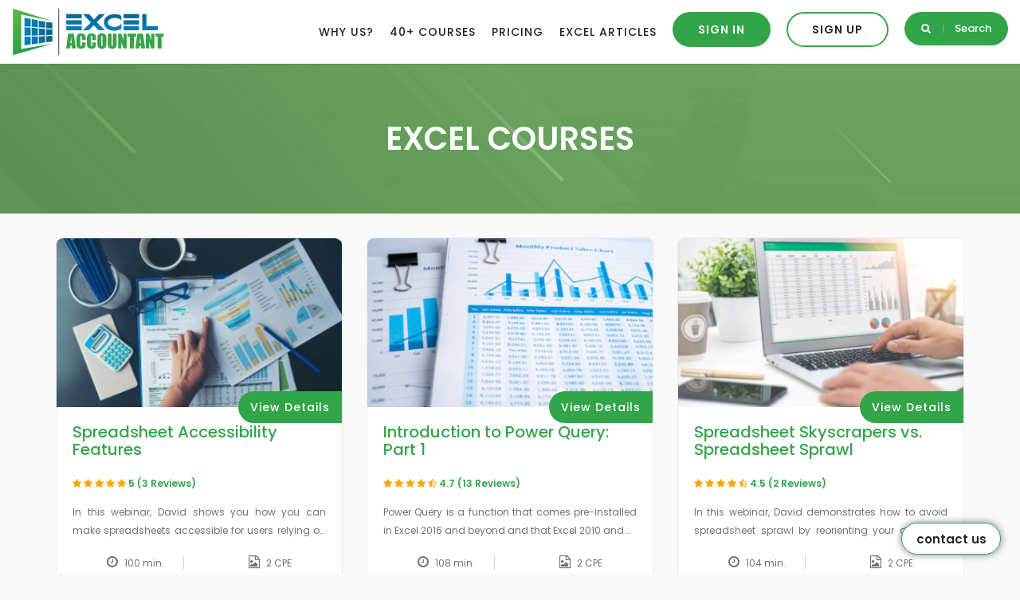

--- FILE ---
content_type: text/html; charset=UTF-8
request_url: https://excel-accountant.com/course/selfstudy?page=2
body_size: 15069
content:
<!DOCTYPE html>
<html lang="en">
<head>
	<title> Course Listing | Excel Accountant </title>
	<meta name="description" content="Course Listing">
    <meta name="keywords" content="Course Listing">
    <meta charset="utf-8">
    <meta http-equiv="X-UA-Compatible" content="IE=edge">
    <meta name="viewport" content="width=device-width, initial-scale=1">
    <meta name="csrf-token" content="dQq1UimbiObciPiNhzJiMnHxJgPPcJd68HUhpd2H">
    <meta name="google-site-verification" content="2PordCcYn50Zd3u2sJPILJleIzmEEKXdImaRu-fB-Fw" />
    <script type="application/ld+json">
        {
            "@context": "https://schema.org",
            "@type": "LocalBusiness",
            "name": "Excel Accountant",
            "image": "https://www.excelaccountant.com/frontend/img/logo.svg",
            "@id": "",
            "url": "https://www.excelaccountant.com",
            "telephone": "+16466885128",
            "address": {
                "@type": "PostalAddress",
                "streetAddress": "1467 Silver Leaf Dr, Lakeland",
                "addressLocality": "Florida",
                "addressRegion": "FL",
                "postalCode": "33813",
                "addressCountry": "US"
            },
            "openingHoursSpecification": {
                "@type": "OpeningHoursSpecification",
                "dayOfWeek": [
                    "Monday",
                    "Tuesday",
                    "Wednesday",
                    "Thursday",
                    "Friday",
                    "Saturday",
                    "Sunday"
                ],
                "opens": "00:00",
                "closes": "23:59"
            }
        }
    </script>
    <script type="application/ld+json">
        {
            "@context": "https://schema.org/",
            "@type": "WebSite",
            "name": "Excel Accountant",
            "url": "https://www.excelaccountant.com",
            "potentialAction": {
                "@type": "SearchAction",
                "target": "https://www.excelaccountant.com/course/selfstudy?search{search_term_string}https://www.excelaccountant.com/course/selfstudy?search=table",
                "query-input": "required name=search_term_string"
            }
        }
    </script>
    <link rel="canonical" href="https://excel-accountant.com/course/selfstudy" />
    <!-- External CSS libraries -->
    <link rel="stylesheet" type="text/css" href="https://excel-accountant.com/frontend/css/bootstrap.min.css?v=1769139055">
    <link rel="stylesheet" type="text/css" href="https://excel-accountant.com/frontend/css/animate.min.css?v=1769139055">
    <link rel="stylesheet" type="text/css" href="https://excel-accountant.com/frontend/fonts/font-awesome/css/font-awesome.min.css?v=1769139055">
    <link rel="stylesheet" type="text/css" href="https://excel-accountant.com/frontend/fonts/flaticon/font/flaticon.css?v=1769139055">
    <link rel="stylesheet" type="text/css" href="https://excel-accountant.com/frontend/fonts/linearicons/style.css?v=1769139055">
    <link rel="stylesheet" type="text/css" href="https://excel-accountant.com/frontend/css/owl-carousel.css?v=1769139055">
    <!-- Custom stylesheet -->
    <link rel="stylesheet" type="text/css" id="style_sheet" href="https://excel-accountant.com/frontend/css/dark-green.css?v=1769139055">
    <link rel="stylesheet" type="text/css" href="https://excel-accountant.com/frontend/css/bootstrap-select.min.css?v=1769139055">
    <link rel="stylesheet" type="text/css" href="https://excel-accountant.com/frontend/css/style.css?v=1769139055">
    <link rel="stylesheet" type="text/css" href="https://excel-accountant.com/frontend/css/responsive.css?v=1769139055">
    <!-- Favicon icon -->
    <link rel="shortcut icon" href="https://excel-accountant.com/frontend/img/favicon.ico" type="image/x-icon" >
    <!-- Google fonts -->    
    <!-- <link href="https://excel-accountant.com/frontend/css/google-font.css"> -->
    <link href="https://fonts.googleapis.com/css2?family=Poppins:ital,wght@0,100;0,200;0,300;0,400;0,500;0,600;0,700;0,800;0,900;1,100;1,200;1,300;1,400;1,500;1,600;1,700;1,800;1,900&display=swap" rel="stylesheet">
    <!-- IE10 viewport hack for Surface/desktop Windows 8 bug -->
    <!-- <link rel="stylesheet" type="text/css" href="https://excel-accountant.com/frontend/css/ie10-viewport-bug-workaround.css?v=1769139055"> -->
    <link rel="stylesheet" type="text/css" href="https://excel-accountant.com/frontend/css/jquery.fancybox.min.css?v=1769139055">
    <link rel="stylesheet" type="text/css" href="https://excel-accountant.com/frontend/css/custom.css?v=1769139055">
    <link rel="stylesheet" href="https://cdnjs.cloudflare.com/ajax/libs/rateYo/2.3.2/jquery.rateyo.min.css">
    <script type="text/javascript" src="https://excel-accountant.com/frontend/js/jquery-2.2.0.min.js?v=1769139055"></script>
    <script type="text/javascript" defer src="https://excel-accountant.com/frontend/js/ie-emulation-modes-warning.js?v=1769139055"></script>
    <!-- Global site tag (gtag.js) - Google Analytics -->
    <script defer async src="https://www.googletagmanager.com/gtag/js?id=UA-141795176-4"></script>
    <script>
        window.dataLayer = window.dataLayer || [];
        function gtag(){dataLayer.push(arguments);}
        gtag('js', new Date());
        gtag('config', 'UA-141795176-4');
    </script>
    <!-- Clarity Tracking Code-->
    <script type="text/javascript">
        (function(c,l,a,r,i,t,y){
            c[a]=c[a]||function(){(c[a].q=c[a].q||[]).push(arguments)};
            t=l.createElement(r);t.async=1;t.src="https://www.clarity.ms/tag/"+i;
            y=l.getElementsByTagName(r)[0];y.parentNode.insertBefore(t,y);
        })(window, document, "clarity", "script", "hmap59d02s");
    </script>
    <!-- Clarity Tracking Code-->
</head><body>
	<div class="page_loader"></div>

	<!-- Main header start or Menu links goes here-->
<header class="main-header" id="top">
    <div class="container-fluid">
        <div class="logo">
            <a href="https://excel-accountant.com">
                <img src="https://excel-accountant.com/frontend/img/logo.svg" alt="logo">
            </a>
        </div>
        <div class="header-search_btn show-search-button d-none"><i class="fa fa-search"></i><span>Search</span></div>
        <nav class="navbar navbar-default">
            <div class="navbar-header">
                <button type="button" class="navbar-toggle collapsed" data-toggle="collapse" data-target="#app-navigation" aria-expanded="false">
                    <span class="sr-only">Toggle navigation</span>
                    <span class="icon-bar"></span>
                    <span class="icon-bar"></span>
                    <span class="icon-bar"></span>
                </button>
            </div>
            <div class="navbar-collapse collapse" role="navigation" aria-expanded="true" id="app-navigation">
                <ul class="nav navbar-nav">
                    <li><a href="javascript:;" data-section="why-us">Why Us?</a></li>
                    <!-- <li><a href="https://excel-accountant.com/about">Why Us?</a></li> -->
                    <li><a href="https://excel-accountant.com/course/selfstudy">40+ Courses </a></li>
                    <li><a href="javascript:;" data-section="pricing">Pricing</a></li>
                    <!-- <li><a href="https://excel-accountant.com/pricing">Pricing</a></li> -->
                    <li><a href="javascript:;" data-section="excel-articles">Excel Articles</a></li>
                    <!-- <li><a href="https://excel-accountant.com/articles">Excel Articles</a></li> -->
                                        <li><a class="roundBtn btnBlue loginBtn" href="javascript:void(0)" data-toggle="modal" data-target="#login-signup-modal" id="loginBtnOpen">Sign in</a></li>
                    <li><a class="roundBtn btnBlueBorder loginBtn" href="https://excel-accountant.com/signup">Sign up</a></li>
                                        
                </ul>
            </div>
        </nav>
    </div>

    <div class="header-search_container header-search vis-search">
        <div class="small-container">
            <div class="fl-wrap">
                <form method="get" id="searchWebinarForm" onsubmit="https://excel-accountant.com/course/selfstudy" accept-charset="utf-8">
                    <div class="header-search-input">
                        <a href="#" class="clearBtn fa fa-close" onclick="$('#searchWebinar').val('');"></a>
                        <input type="text" placeholder="Search..." value="" id="searchWebinar" autocomplete="off">
                    </div>
                </form>
            </div>
        </div>
    </div>
</header>
<!-- Main header or Menu links end here-->
	<div id="login-signup-modal" class="modal fade" tabindex="-1" role="dialog">
  <div class="modal-dialog loginMain" role="document">
    <div class="modal-content">
      <div class="modal-header">
        <button type="button" class="close" data-dismiss="modal" aria-label="Close"><span
            aria-hidden="true">&times;</span></button>
        <h4 class="modal-title">Welcome to Excel Accountant</h4>
      </div>
      <div class="modal-body">
        <p class="text-center">New User? <a href="https://excel-accountant.com/signup">Create an Account</a> </p>
        <form id="Login-Form" action="https://excel-accountant.com/login" name="LoginPopup" method="post"
          novalidate="novalidate">
          <input type="hidden" name="_token" value="dQq1UimbiObciPiNhzJiMnHxJgPPcJd68HUhpd2H">          <input type="hidden" name="detail_slug" value="" id="detail_slug">
          <div class="form-group">
            <label for="InputEmail">Email address</label>
            <input name="email" id="email" type="email" class="form-control input-lg" data-parsley-type="email">
          </div>
          <div class="form-group">
            <label for="InputPassword1">Password</label>
            <input name="password" id="login-password" type="password" class="form-control input-lg"
              data-parsley-length="[6, 16]" data-parsley-trigger="keyup">
          </div>
          <div class="checkbox">
            <label class="checkbox_ps">
              <div class="checkbx">
                <input type="checkbox" name="remember">
                <span class="checkmark"></span>Keep me Signed in
              </div>
            </label>
            <a id="LFPModal" href="javascript:void(0);" class="float-right">Forgot Password?</a>
          </div>
          <button type="submit" class="btn loginbtn btn-block">SIGN IN</button>
        </form>
        <div class="log-separator fl-wrap cf">
          <span>or Sign In with</span>
        </div>
        <div class="clearfix"></div>
        <ul class="row social-buttons">
          <li class="social-button">
            <a href="https://excel-accountant.com/login/facebook" class="btn btn-lg btn-block btn-facebook">
              <i class="fa fa-facebook"></i> Facebook
            </a>
          </li>
          <li class="social-button">
            <a href="https://excel-accountant.com/login/linkedin" class="btn btn-lg btn-block btn-linkedin">
              <i class="fa fa-linkedin"></i> Linkedin
            </a>
          </li>
          <li class="social-button">
            <a href="https://excel-accountant.com/login/google" class="btn btn-lg btn-block btn-google">
              <i class="fa fa-google"></i> Google
            </a>
          </li>
        </ul>
      </div>
    </div>
  </div>
</div>
<div id="forgot-password-modal" class="modal fade" tabindex="-1" role="dialog">
  <div class="modal-dialog loginMain" role="document">
    <div class="modal-content">
      <div class="modal-header">
        <button type="button" class="close" data-dismiss="modal" aria-label="Close"><span
            aria-hidden="true">&times;</span></button>
        <h4 class="modal-title">Recover Password!</h4>
      </div>
      <div class="modal-body">
        <form method="post" id="Forgot-Password-Form" action="https://excel-accountant.com/forgot-password" role="form">
          <input type="hidden" name="_token" value="dQq1UimbiObciPiNhzJiMnHxJgPPcJd68HUhpd2H">          <div class="form-group">
            <label for="InputEmail1">Email address</label>
            <input name="email" id="email" type="email" class="form-control input-lg" placeholder="Enter Email" required
              data-parsley-type="email">
          </div>
          <button type="submit" class="btn loginbtn btn-block">
            SUBMIT
          </button>
        </form>
        <p class="text-center RememPass">Remember Password ? <a id="loginModal1" href="javascript:void(0);">Login
            Here!</a></p>
      </div>
    </div>
  </div>
</div>
<div id="payment-modal" class="modal fade" tabindex="-1" role="dialog">
  <div class="modal-dialog loginMain" role="document">
    <div class="modal-content">
      <div class="modal-header">
        <button type="button" class="close" data-dismiss="modal" aria-label="Close"><span
            aria-hidden="true">&times;</span></button>
        <h4 class="modal-title">Payment Registration</h4>
      </div>
      <div class="modal-body">
        <div class="row pricePopupMain">
                                                                                  <div class="col-md-6" onclick="pricepack(1,299)">
                <ul class="price-packs price-pack1  active ">
                    <!-- <li>For Owners / Partners</li> -->
                    <li>$299<span>/100 Years</span></li>
                </ul> 
            </div>
                                </div>
        <form method="post" id="payment-Form" role="form" action="https://excel-accountant.com/payment" autocomplete="off">
          <input type="hidden" name="_token" value="dQq1UimbiObciPiNhzJiMnHxJgPPcJd68HUhpd2H">          <input type="hidden" name="package" id="pricepackage" value="1">
          <input type="hidden" name="amount" id="priceamount" value="299">
          <div class="form-group ">
            <label for="CardNumber" class="row col-xs-12">Card number<img class="head_img pull-right" src="https://excel-accountant.com/front_side/images/card-logo.png" alt="" width="100"></label>
            <input name="card_number" id="card_number" type="text" class="form-control" required
              data-parsley-type="card_number" maxlength="16"
              onkeyup="if (/\D/g.test(this.value)) this.value = this.value.replace(/\D/g,'')" autocomplete="off">
          </div>
          <div class="form-group ">
            <label for="CardHolder">Card holder (Name on card)</label>
            <input name="card_holder_name" id="card_holder_name" type="text" class="form-control" required
              data-parsley-type="card_holder_name" autocomplete="off">
          </div>
          <div class="form-group ">
            <div class="row">
              <div class="col-md-4 col-xs-12">
                <label for="CardExpire">Valid upto</label>
              </div>
              <div class="col-md-4 col-xs-6">
                  <select id="expiry_month" name="expiry_month" required>
                      <option value="">MM</option>
                       <option value="01">01</option>
                           <option value="02">02</option>
                           <option value="03">03</option>
                           <option value="04">04</option>
                           <option value="05">05</option>
                           <option value="06">06</option>
                           <option value="07">07</option>
                           <option value="08">08</option>
                           <option value="09">09</option>
                           <option value="10">10</option>
                           <option value="11">11</option>
                           <option value="12">12</option>
                                            </select>
              </div>
              <div class="col-md-4 col-xs-6">
                  <select id="expiry_year" name="expiry_year" required>
                      <option value="">YYYY</option>
                       <option value="2026">2026</option>
                           <option value="2027">2027</option>
                           <option value="2028">2028</option>
                           <option value="2029">2029</option>
                           <option value="2030">2030</option>
                           <option value="2031">2031</option>
                           <option value="2032">2032</option>
                           <option value="2033">2033</option>
                           <option value="2034">2034</option>
                           <option value="2035">2035</option>
                           <option value="2036">2036</option>
                                            </select>
              </div>
            </div>
          </div>
          <div class="form-group ">
            <div class="row">
              <div class="col-md-4 col-xs-12">
              <label for="CardCVV">CVV</label>
              <input name="cvv" id="cvv" type="password" class="form-control" required data-parsley-type="cvv"
                autocomplete="off" maxlength="4"
                onkeyup="if (/\D/g.test(this.value)) this.value = this.value.replace(/\D/g,'')">
              </div>
              <div class="col-md-8 col-xs-10 promo-code-section">
                <label for="promo">Promo Code</label>
                <input type="hidden" name="promo_id" id="promo_id" value="0">
                <input name="promo" id="promo" type="text" class="form-control promo-input" autocomplete="off" onkeyup="promoreset('payment-Form')">
                <a href="javascript:;" class="btn text-success btn-sm  apply-btn" type="button" onclick="applypromo('payment-Form')"><small>Apply</small></a>
                <span class="small text-success" id="promo-success"></span>
                <span class="small text-danger" id="promo-error"></span>
              </div>
            </div>
          </div>
          <div class="form-group ">
            <div class="checkbox ">
              <label class="checkbox_ps">
                <div class="checkbx">
                  <input type="checkbox" name="save_card_cbox" checked="checked" value="1">
                  <span class="checkmark"></span>
                  Save this card for future payments
                </div>
              </label>
            </div>
          </div>
          <button type="submit" class="btn loginbtn btn-block">Pay Now <strong id="pricepay">$299</strong></button>
        </form>
      </div>
    </div>
  </div>
</div>
<div id="webinar-review-modal" class="modal fade" tabindex="-1" role="dialog">
  <div class="modal-dialog loginMain" role="document">
    <div class="modal-content" >
      <div class="modal-header2">
        <button type="button" class="close" data-dismiss="modal" aria-label="Close"><span
            aria-hidden="true">&times;</span></button>
        <h4 class="modal-title">How would you rate your experience with the webinar?</h4>
      </div>
      <div class="modal-body">
        <form method="post" id="reviewWebinar-Form" role="form" autocomplete="off">
          <input type="hidden" name="_token" value="dQq1UimbiObciPiNhzJiMnHxJgPPcJd68HUhpd2H">          <div class="form-group ">
            <label for="Rating">Rating</label>
            <div id="rateYo"></div>
          </div>
          <div class="form-group ">
            <label for="WriteReview">Please write your review for the webinar.</label>
            <textarea class="form-control evaluation_url" placeholder="Write your review" name="review_comment"
              id="review_comment" rows="4"></textarea>
          </div>
          <div class="form-group">
            <span id="rating-error" class="text-danger small"></span>
          </div>
          <button type="button" data-loading-text="Please wait..."
            class="btn loginbtn btn-block review_form_btn">Submit</button>
        </form>
      </div>
    </div>
  </div>
</div>
<div id="login-payment-modal" class="modal fade" tabindex="-1" role="dialog">
  <div class="modal-dialog loginMain" role="document">
    <div class="modal-content" id="login-payment-modal-content">
      <div class="modal-header">
        <button type="button" class="close" data-dismiss="modal" aria-label="Close"><span
            aria-hidden="true">&times;</span></button>
        <h4 class="modal-title">Welcome to Excel Accountant</h4>
      </div>
      <div class="modal-body">
        <p class="text-center cf">
          <span>Sign In with</span>
        </p>
        <ul class="row social-buttons">
          <li class="social-button social-facebook" onclick="loginwith('https://excel-accountant.com/login/facebook', 'facebook')">
            <a href="javascript:;" class="btn btn-lg btn-block btn-facebook">
              <i class="fa fa-facebook"></i> Facebook
            </a>
          </li>
          <li class="social-button social-linkedin" onclick="loginwith('https://excel-accountant.com/login/linkedin', 'linkedin')" >
            <a href="javascript:;" class="btn btn-lg btn-block btn-linkedin">
              <i class="fa fa-linkedin"></i> Linkedin
            </a>
          </li>
          <li class="social-button social-google" onclick="loginwith('https://excel-accountant.com/login/google','google')" >
            <a href="javascript:;" class="btn btn-lg btn-block btn-google">
              <i class="fa fa-google"></i> Google
            </a>
          </li>
        </ul>
        <div class="clearfix"></div>
        <div class="login-section">
          <div class="log-separator fl-wrap cf">
            <span>or</span>
          </div>
          <form id="Login-Payment-Form" action="https://excel-accountant.com/login" name="LoginPopup" method="post"
            novalidate="novalidate">
            <input type="hidden" name="_token" value="dQq1UimbiObciPiNhzJiMnHxJgPPcJd68HUhpd2H">            <input type="hidden" name="detail_slug" value="" id="detail_slug">
            <div class="form-group">
              <label for="InputEmail">Email address</label>
              <input name="email" id="email" type="email" class="form-control input-lg" data-parsley-type="email">
            </div>
            <div class="form-group">
              <label for="InputPassword1">Password</label>
              <input name="password" id="login-password" type="password" class="form-control input-lg"
                data-parsley-length="[6, 16]" data-parsley-trigger="keyup">
            </div>
            <div class="checkbox">
              <label class="checkbox_ps">
                <div class="checkbx">
                  <input type="checkbox" name="remember">
                  <span class="checkmark"></span>Keep me Signed in
                </div>
              </label>
              <a id="FPModal" class="FPLModal" href="javascript:void(0);">Forgot Password?</a>
            </div>
            <button type="submit" class="btn loginbtn btn-block">SIGN IN</button>
          </form>
        </div>
        <div class="payment-section withemail d-none">
          <div class="row pricePopupMain">
                                                                                                <div class=" col-md-12 " onclick="pricepack(1,299)">
                  <ul class="price-packs fl-wrap price-pack1  active ">
                      <!-- <li>For Owners / Partners</li> -->
                      <li>$299<span>/100 Years</span></li>
                  </ul> 
              </div>
                                      </div>
          <form method="POST" id="Payment-Login-Form" role="form" action="https://excel-accountant.com/payment"  autocomplete="off">
            <input type="hidden" name="_token" value="dQq1UimbiObciPiNhzJiMnHxJgPPcJd68HUhpd2H">            <input type="hidden" name="package" id="pricepackage" value="1">
            <input type="hidden" name="amount" id="priceamount" value="299">
            <input type="hidden" name="loginwith" id="loginwith" value="email">
            <div class="form-group ">
              <label for="CardNumber" class="row col-xs-12">Card number<img class="head_img pull-right" src="https://excel-accountant.com/front_side/images/card-logo.png" alt="" width="100"></label>
              <input name="card_number" id="card_number" type="text" class="form-control" required
                data-parsley-type="card_number" maxlength="16"
                onkeyup="if (/\D/g.test(this.value)) this.value = this.value.replace(/\D/g,'')" autocomplete="off">
            </div>
            <div class="form-group ">
              <label for="CardHolder">Card holder (Name on card)</label>
              <input name="card_holder_name" id="card_holder_name" type="text" class="form-control" required
                data-parsley-type="card_holder_name" autocomplete="off">
            </div>
            <div class="form-group ">
              <div class="row">
                <div class="col-md-4 col-xs-12">
                  <label for="CardExpire">Valid upto</label>
                </div>
                <div class="col-md-4 col-xs-6">
                    <select id="expiry_month" name="expiry_month" required>
                        <option value="">MM</option>
                         <option value="01">01</option>
                             <option value="02">02</option>
                             <option value="03">03</option>
                             <option value="04">04</option>
                             <option value="05">05</option>
                             <option value="06">06</option>
                             <option value="07">07</option>
                             <option value="08">08</option>
                             <option value="09">09</option>
                             <option value="10">10</option>
                             <option value="11">11</option>
                             <option value="12">12</option>
                                                </select>
                </div>
                <div class="col-md-4 col-xs-6">
                    <select id="expiry_year" name="expiry_year" required>
                        <option value="">YYYY</option>
                         <option value="2026">2026</option>
                             <option value="2027">2027</option>
                             <option value="2028">2028</option>
                             <option value="2029">2029</option>
                             <option value="2030">2030</option>
                             <option value="2031">2031</option>
                             <option value="2032">2032</option>
                             <option value="2033">2033</option>
                             <option value="2034">2034</option>
                             <option value="2035">2035</option>
                             <option value="2036">2036</option>
                                                </select>
                </div>
              </div>
            </div>
            <div class="form-group ">
              <div class="row">
                <div class="col-md-4 col-xs-12">
                <label for="CardCVV">CVV</label>
                <input name="cvv" id="cvv" type="password" class="form-control" required data-parsley-type="cvv"
                  autocomplete="off" maxlength="4"
                  onkeyup="if (/\D/g.test(this.value)) this.value = this.value.replace(/\D/g,'')">
                </div>
                <div class="col-md-8 col-xs-10 promo-code-section">
                  <label for="promo">Promo Code</label>
                  <input type="hidden" name="promo_id" id="promo_id" value="0">
                  <input name="promo" id="promo" type="text" class="form-control promo-input" autocomplete="off" onkeyup="promoreset('Payment-Login-Form')">
                  <a href="javascript:;" class="btn text-success btn-sm apply-btn" type="button" onclick="applypromo('Payment-Login-Form')"><small>Apply</small></a>
                  <span class="small text-success" id="promo-success"></span>
                  <span class="small text-danger" id="promo-error"></span>
                </div>
              </div>
            </div>
            <div class="form-group ">
              <div class="checkbox ">
                <label class="checkbox_ps">
                  <div class="checkbx">
                    <input type="checkbox" name="save_card_cbox" checked="checked" value="1">
                    <span class="checkmark"></span>
                    Save this card for future payments
                  </div>
                </label>
              </div>
            </div>
            <button type="submit" class="btn loginbtn btn-block">Pay Now <strong id="pricepay">$299</strong></button>
          </form>
          <p class="fl-wrap back-to-login cf"><a href="javascript:;" onclick="backtologin()"><i class="fa fa-long-arrow-left"></i> Back to Sign In</a> </p>
        </div>
        <p class="fl-wrap cf">New User? <a href="https://excel-accountant.com/signup">Create an Account</a> </p>
      </div>
    </div>
  </div>
</div>
<div id="forgot-password-payment-modal" class="modal fade" tabindex="-1" role="dialog">
  <div class="modal-dialog loginMain" role="document">
    <div class="modal-content">
      <div class="modal-header">
        <button type="button" class="close" data-dismiss="modal" aria-label="Close"><span
            aria-hidden="true">&times;</span></button>
        <h4 class="modal-title">Recover Password!</h4>
      </div>
      <div class="modal-body">
        <form method="post" id="Forgot-Password-Form" action="https://excel-accountant.com/forgot-password" role="form">
          <input type="hidden" name="_token" value="dQq1UimbiObciPiNhzJiMnHxJgPPcJd68HUhpd2H">          <div class="form-group">
            <label for="InputEmail1">Email address</label>
            <input name="email" id="email" type="email" class="form-control input-lg" placeholder="Enter Email" required
              data-parsley-type="email">
          </div>
          <button type="submit" class="btn loginbtn btn-block">
            SUBMIT
          </button>
        </form>
        <p class="text-center RememPass">Remember Password ? <a id="loginModal2" href="javascript:void(0);">Login
            Here!</a></p>
      </div>
    </div>
  </div>
</div>
	<!-- 
					<div style="display: none;" id="animatedModalForRegisterWebinar" class="animated-modal text-center p-5 fancybox-content">
	<h2></h2>
	<p></p>
	<span class="mb-0"></span>
</div> -->
<div id="success-error-modal" class="modal" tabindex="-1" role="dialog">
   	<div class="modal-dialog SuccessMain" role="document">
       	<div class="modal-content" id="login-modal-content">
           	<button type="button" class="close" data-dismiss="modal" aria-label="Close"><span aria-hidden="true">×</span></button>
           	<div class="modal-body">
				<div class="icon-box">
					<i class="fa"></i>
				</div>
				<h4></h4>
			</div>
       	</div>
  	</div>
</div>
<!-- m-value=0 -->
	<!-- Sub banner start -->
	<section class="sub-banner">
	    <div class="overlay">
	        <div class="container">
	            <div class="breadcrumb-area text-center">
															<h1>EXCEL Courses</h1>
						                	            </div>
	        </div>
	    </div>
	</section>
	<!-- Sub Banner end -->

	<!-- Course section start -->
	<section class="content-area course-section">
	    <div class="container">
	        <!-- Main title -->
	        <!-- <div class="main-title">
	            <h1>Video Courses Listing <span class="subTitle">There are many variations of passages of Lorem Ipsum available, but the majority have suffered alteration.</span></h1>
	        </div> -->
	        <div class="row">
	        		                		            <!--<div class="col-lg-4 col-md-4 col-sm-6 col-xs-12 webinar" onclick="window.open('https://excel-accountant.com/selfstudy/spreadsheet-accessibility-features-1695983078', '_blank');">-->
					<div class="col-lg-4 col-md-4 col-sm-6 col-xs-12 webinar">
		                <div class="course-box">
							<a class="" href="https://excel-accountant.com/selfstudy/spreadsheet-accessibility-features-1695983078" target="_blank">
								<div class="header clearfix">
									<img src="https://excel-accountant.com/uploads/webinar_image/image_1695983045.png" alt="Spreadsheet Accessibility Features" class="img-responsive">
								</div>
								<div class="detail clearfix">
									<span class="ViewDetails" >View Details</span>
									<h3>Spreadsheet Accessibility Features</h3>
																		<ul class="reviews">
										<li class="review-stars"><i class="fa fa-star select-star" aria-hidden="true"></i>
								<i class="fa fa-star select-star" aria-hidden="true"></i>
								<i class="fa fa-star select-star" aria-hidden="true"></i>
								<i class="fa fa-star select-star" aria-hidden="true"></i>
								<i class="fa fa-star select-star" aria-hidden="true"></i> <span>5 (3 Reviews)</span></li>
									</ul>
									<p>In this webinar, David shows you how you can make spreadsheets accessible for users relying on assis...</p>
									<ul class="courses-info">
										<li>
											<i class="fa fa-clock-o"></i>
											<!--<h5>Duration in Min.</h5>-->
											<span>100 min.</span>
										</li>
										<li>
																																</li>
										<li>
											<i class="fa fa-file-picture-o"></i>
																						<span>2 CPE</span>
																					</li>
									</ul>
								</div>
							</a>
	                    </div>
		            </div>
	            			            <!--<div class="col-lg-4 col-md-4 col-sm-6 col-xs-12 webinar" onclick="window.open('https://excel-accountant.com/selfstudy/introduction-to-power-query-part-1-1694191041', '_blank');">-->
					<div class="col-lg-4 col-md-4 col-sm-6 col-xs-12 webinar">
		                <div class="course-box">
							<a class="" href="https://excel-accountant.com/selfstudy/introduction-to-power-query-part-1-1694191041" target="_blank">
								<div class="header clearfix">
									<img src="https://excel-accountant.com/uploads/webinar_image/image_1694191490.png" alt="Introduction to Power Query: Part 1" class="img-responsive">
								</div>
								<div class="detail clearfix">
									<span class="ViewDetails" >View Details</span>
									<h3>Introduction to Power Query: Part 1</h3>
																		<ul class="reviews">
										<li class="review-stars"><i class="fa fa-star select-star" aria-hidden="true"></i>
								<i class="fa fa-star select-star" aria-hidden="true"></i>
								<i class="fa fa-star select-star" aria-hidden="true"></i>
								<i class="fa fa-star select-star" aria-hidden="true"></i>
								<i class="fa fa-star-half-o select-star" aria-hidden="true"></i> <span>4.7 (13 Reviews)</span></li>
									</ul>
									<p>Power Query is a function that comes pre-installed in Excel 2016 and beyond and that Excel 2010 and...</p>
									<ul class="courses-info">
										<li>
											<i class="fa fa-clock-o"></i>
											<!--<h5>Duration in Min.</h5>-->
											<span>108 min.</span>
										</li>
										<li>
																																</li>
										<li>
											<i class="fa fa-file-picture-o"></i>
																						<span>2 CPE</span>
																					</li>
									</ul>
								</div>
							</a>
	                    </div>
		            </div>
	            			            <!--<div class="col-lg-4 col-md-4 col-sm-6 col-xs-12 webinar" onclick="window.open('https://excel-accountant.com/selfstudy/spreadsheet-skyscrapers-vs-spreadsheet-sprawl-1694190505', '_blank');">-->
					<div class="col-lg-4 col-md-4 col-sm-6 col-xs-12 webinar">
		                <div class="course-box">
							<a class="" href="https://excel-accountant.com/selfstudy/spreadsheet-skyscrapers-vs-spreadsheet-sprawl-1694190505" target="_blank">
								<div class="header clearfix">
									<img src="https://excel-accountant.com/uploads/webinar_image/image_1694191469.png" alt="Spreadsheet Skyscrapers vs. Spreadsheet Sprawl" class="img-responsive">
								</div>
								<div class="detail clearfix">
									<span class="ViewDetails" >View Details</span>
									<h3>Spreadsheet Skyscrapers vs. Spreadsheet Sprawl</h3>
																		<ul class="reviews">
										<li class="review-stars"><i class="fa fa-star select-star" aria-hidden="true"></i>
								<i class="fa fa-star select-star" aria-hidden="true"></i>
								<i class="fa fa-star select-star" aria-hidden="true"></i>
								<i class="fa fa-star select-star" aria-hidden="true"></i>
								<i class="fa fa-star-half-o select-star" aria-hidden="true"></i> <span>4.5 (2 Reviews)</span></li>
									</ul>
									<p>In this webinar, David demonstrates how to avoid spreadsheet sprawl by reorienting your data into sk...</p>
									<ul class="courses-info">
										<li>
											<i class="fa fa-clock-o"></i>
											<!--<h5>Duration in Min.</h5>-->
											<span>104 min.</span>
										</li>
										<li>
																																</li>
										<li>
											<i class="fa fa-file-picture-o"></i>
																						<span>2 CPE</span>
																					</li>
									</ul>
								</div>
							</a>
	                    </div>
		            </div>
	            			            <!--<div class="col-lg-4 col-md-4 col-sm-6 col-xs-12 webinar" onclick="window.open('https://excel-accountant.com/selfstudy/making-a-splash-excel-waterfall-calculations-1694189693', '_blank');">-->
					<div class="col-lg-4 col-md-4 col-sm-6 col-xs-12 webinar">
		                <div class="course-box">
							<a class="" href="https://excel-accountant.com/selfstudy/making-a-splash-excel-waterfall-calculations-1694189693" target="_blank">
								<div class="header clearfix">
									<img src="https://excel-accountant.com/uploads/webinar_image/image_1694191416.png" alt="Making a Splash: Excel Waterfall Calculations" class="img-responsive">
								</div>
								<div class="detail clearfix">
									<span class="ViewDetails" >View Details</span>
									<h3>Making a Splash: Excel Waterfall Calculations</h3>
																		<ul class="reviews">
										<li class="review-stars"><i class="fa fa-star select-star" aria-hidden="true"></i>
								<i class="fa fa-star select-star" aria-hidden="true"></i>
								<i class="fa fa-star select-star" aria-hidden="true"></i>
								<i class="fa fa-star select-star" aria-hidden="true"></i>
								<i class="fa fa-star-half-o select-star" aria-hidden="true"></i> <span>4.7 (7 Reviews)</span></li>
									</ul>
									<p>Join us for an upcoming CPE webinar that will provide you with the skills and knowledge to create wa...</p>
									<ul class="courses-info">
										<li>
											<i class="fa fa-clock-o"></i>
											<!--<h5>Duration in Min.</h5>-->
											<span>111 min.</span>
										</li>
										<li>
																																</li>
										<li>
											<i class="fa fa-file-picture-o"></i>
																						<span>2 CPE</span>
																					</li>
									</ul>
								</div>
							</a>
	                    </div>
		            </div>
	            			            <!--<div class="col-lg-4 col-md-4 col-sm-6 col-xs-12 webinar" onclick="window.open('https://excel-accountant.com/selfstudy/excel-accountant-what-if-analysis-1681374600', '_blank');">-->
					<div class="col-lg-4 col-md-4 col-sm-6 col-xs-12 webinar">
		                <div class="course-box">
							<a class="" href="https://excel-accountant.com/selfstudy/excel-accountant-what-if-analysis-1681374600" target="_blank">
								<div class="header clearfix">
									<img src="https://excel-accountant.com/uploads/webinar_image/image_1681374596.png" alt="Excel Accountant: What-If Analysis" class="img-responsive">
								</div>
								<div class="detail clearfix">
									<span class="ViewDetails" >View Details</span>
									<h3>Excel Accountant: What-If Analysis</h3>
																		<ul class="reviews">
										<li class="review-stars"><i class="fa fa-star select-star" aria-hidden="true"></i>
								<i class="fa fa-star select-star" aria-hidden="true"></i>
								<i class="fa fa-star select-star" aria-hidden="true"></i>
								<i class="fa fa-star select-star" aria-hidden="true"></i>
								<i class="fa fa-star-half-o select-star" aria-hidden="true"></i> <span>4.8 (6 Reviews)</span></li>
									</ul>
									<p>This informative online Excel CPE course by David Ringstrom, CPA, draws your attention to the What-I...</p>
									<ul class="courses-info">
										<li>
											<i class="fa fa-clock-o"></i>
											<!--<h5>Duration in Min.</h5>-->
											<span>102 min.</span>
										</li>
										<li>
																																</li>
										<li>
											<i class="fa fa-file-picture-o"></i>
																						<span>2 CPE</span>
																					</li>
									</ul>
								</div>
							</a>
	                    </div>
		            </div>
	            			            <!--<div class="col-lg-4 col-md-4 col-sm-6 col-xs-12 webinar" onclick="window.open('https://excel-accountant.com/selfstudy/minimize-data-entry-1643365852', '_blank');">-->
					<div class="col-lg-4 col-md-4 col-sm-6 col-xs-12 webinar">
		                <div class="course-box">
							<a class="" href="https://excel-accountant.com/selfstudy/minimize-data-entry-1643365852" target="_blank">
								<div class="header clearfix">
									<img src="https://excel-accountant.com/uploads/webinar_image/image_1643714648.png" alt="Minimize Data Entry" class="img-responsive">
								</div>
								<div class="detail clearfix">
									<span class="ViewDetails" >View Details</span>
									<h3>Minimize Data Entry</h3>
																		<ul class="reviews">
										<li class="review-stars"><i class="fa fa-star select-star" aria-hidden="true"></i>
								<i class="fa fa-star select-star" aria-hidden="true"></i>
								<i class="fa fa-star select-star" aria-hidden="true"></i>
								<i class="fa fa-star select-star" aria-hidden="true"></i>
								<i class="fa fa-star-half-o select-star" aria-hidden="true"></i> <span>4.8 (34 Reviews)</span></li>
									</ul>
									<p>Spreadsheet work often entails seemingly unavoidable data entry tasks. However, very often tedious i...</p>
									<ul class="courses-info">
										<li>
											<i class="fa fa-clock-o"></i>
											<!--<h5>Duration in Min.</h5>-->
											<span>55 min.</span>
										</li>
										<li>
																																</li>
										<li>
											<i class="fa fa-file-picture-o"></i>
																						<span>1 CPE</span>
																					</li>
									</ul>
								</div>
							</a>
	                    </div>
		            </div>
	            			            <!--<div class="col-lg-4 col-md-4 col-sm-6 col-xs-12 webinar" onclick="window.open('https://excel-accountant.com/selfstudy/zombie-excel-1643364523', '_blank');">-->
					<div class="col-lg-4 col-md-4 col-sm-6 col-xs-12 webinar">
		                <div class="course-box">
							<a class="" href="https://excel-accountant.com/selfstudy/zombie-excel-1643364523" target="_blank">
								<div class="header clearfix">
									<img src="https://excel-accountant.com/uploads/webinar_image/image_1643714682.png" alt="Zombie Excel" class="img-responsive">
								</div>
								<div class="detail clearfix">
									<span class="ViewDetails" >View Details</span>
									<h3>Zombie Excel</h3>
																		<ul class="reviews">
										<li class="review-stars"><i class="fa fa-star select-star" aria-hidden="true"></i>
								<i class="fa fa-star select-star" aria-hidden="true"></i>
								<i class="fa fa-star select-star" aria-hidden="true"></i>
								<i class="fa fa-star select-star" aria-hidden="true"></i>
								<i class="fa fa-star-half-o select-star" aria-hidden="true"></i> <span>4.9 (20 Reviews)</span></li>
									</ul>
									<p>In this online Excel CPE webinar Excel instructor David H. Ringstrom, CPA will shine a light on some...</p>
									<ul class="courses-info">
										<li>
											<i class="fa fa-clock-o"></i>
											<!--<h5>Duration in Min.</h5>-->
											<span>53 min.</span>
										</li>
										<li>
																																</li>
										<li>
											<i class="fa fa-file-picture-o"></i>
																						<span>1 CPE</span>
																					</li>
									</ul>
								</div>
							</a>
	                    </div>
		            </div>
	            			            <!--<div class="col-lg-4 col-md-4 col-sm-6 col-xs-12 webinar" onclick="window.open('https://excel-accountant.com/selfstudy/conditional-formatting-1643196187', '_blank');">-->
					<div class="col-lg-4 col-md-4 col-sm-6 col-xs-12 webinar">
		                <div class="course-box">
							<a class="" href="https://excel-accountant.com/selfstudy/conditional-formatting-1643196187" target="_blank">
								<div class="header clearfix">
									<img src="https://excel-accountant.com/uploads/webinar_image/image_1643714717.png" alt="Conditional Formatting" class="img-responsive">
								</div>
								<div class="detail clearfix">
									<span class="ViewDetails" >View Details</span>
									<h3>Conditional Formatting</h3>
																		<ul class="reviews">
										<li class="review-stars"><i class="fa fa-star select-star" aria-hidden="true"></i>
								<i class="fa fa-star select-star" aria-hidden="true"></i>
								<i class="fa fa-star select-star" aria-hidden="true"></i>
								<i class="fa fa-star select-star" aria-hidden="true"></i>
								<i class="fa fa-star-half-o select-star" aria-hidden="true"></i> <span>4.9 (20 Reviews)</span></li>
									</ul>
									<p>People have been using it for the last 30 years and throughout these years, it has been upgraded wit...</p>
									<ul class="courses-info">
										<li>
											<i class="fa fa-clock-o"></i>
											<!--<h5>Duration in Min.</h5>-->
											<span>60 min.</span>
										</li>
										<li>
																																</li>
										<li>
											<i class="fa fa-file-picture-o"></i>
																						<span>1 CPE</span>
																					</li>
									</ul>
								</div>
							</a>
	                    </div>
		            </div>
	            			            <!--<div class="col-lg-4 col-md-4 col-sm-6 col-xs-12 webinar" onclick="window.open('https://excel-accountant.com/selfstudy/disaster-proof-spreadsheet-1643195768', '_blank');">-->
					<div class="col-lg-4 col-md-4 col-sm-6 col-xs-12 webinar">
		                <div class="course-box">
							<a class="" href="https://excel-accountant.com/selfstudy/disaster-proof-spreadsheet-1643195768" target="_blank">
								<div class="header clearfix">
									<img src="https://excel-accountant.com/uploads/webinar_image/image_1643714742.png" alt="Disaster Proof Spreadsheet" class="img-responsive">
								</div>
								<div class="detail clearfix">
									<span class="ViewDetails" >View Details</span>
									<h3>Disaster Proof Spreadsheet</h3>
																		<ul class="reviews">
										<li class="review-stars"><i class="fa fa-star select-star" aria-hidden="true"></i>
								<i class="fa fa-star select-star" aria-hidden="true"></i>
								<i class="fa fa-star select-star" aria-hidden="true"></i>
								<i class="fa fa-star select-star" aria-hidden="true"></i>
								<i class="fa fa-star-half-o select-star" aria-hidden="true"></i> <span>4.8 (12 Reviews)</span></li>
									</ul>
									<p>It's always a sickening feeling when something goes awry in an Excel spreadsheet. In this online CPE...</p>
									<ul class="courses-info">
										<li>
											<i class="fa fa-clock-o"></i>
											<!--<h5>Duration in Min.</h5>-->
											<span>58 min.</span>
										</li>
										<li>
																																</li>
										<li>
											<i class="fa fa-file-picture-o"></i>
																						<span>1 CPE</span>
																					</li>
									</ul>
								</div>
							</a>
	                    </div>
		            </div>
	            			            <!--<div class="col-lg-4 col-md-4 col-sm-6 col-xs-12 webinar" onclick="window.open('https://excel-accountant.com/selfstudy/excel-pranks-1643194067', '_blank');">-->
					<div class="col-lg-4 col-md-4 col-sm-6 col-xs-12 webinar">
		                <div class="course-box">
							<a class="" href="https://excel-accountant.com/selfstudy/excel-pranks-1643194067" target="_blank">
								<div class="header clearfix">
									<img src="https://excel-accountant.com/uploads/webinar_image/image_1643714778.png" alt="Excel Pranks" class="img-responsive">
								</div>
								<div class="detail clearfix">
									<span class="ViewDetails" >View Details</span>
									<h3>Excel Pranks</h3>
																		<ul class="reviews">
										<li class="review-stars"><i class="fa fa-star select-star" aria-hidden="true"></i>
								<i class="fa fa-star select-star" aria-hidden="true"></i>
								<i class="fa fa-star select-star" aria-hidden="true"></i>
								<i class="fa fa-star select-star" aria-hidden="true"></i>
								<i class="fa fa-star-half-o select-star" aria-hidden="true"></i> <span>4.8 (21 Reviews)</span></li>
									</ul>
									<p>In this somewhat whimsical online CPE presentation Excel expert David H. Ringstrom, CPA will share w...</p>
									<ul class="courses-info">
										<li>
											<i class="fa fa-clock-o"></i>
											<!--<h5>Duration in Min.</h5>-->
											<span>55 min.</span>
										</li>
										<li>
																																</li>
										<li>
											<i class="fa fa-file-picture-o"></i>
																						<span>1 CPE</span>
																					</li>
									</ul>
								</div>
							</a>
	                    </div>
		            </div>
	            			            <!--<div class="col-lg-4 col-md-4 col-sm-6 col-xs-12 webinar" onclick="window.open('https://excel-accountant.com/selfstudy/financial-reporting-and-tricks-1643193734', '_blank');">-->
					<div class="col-lg-4 col-md-4 col-sm-6 col-xs-12 webinar">
		                <div class="course-box">
							<a class="" href="https://excel-accountant.com/selfstudy/financial-reporting-and-tricks-1643193734" target="_blank">
								<div class="header clearfix">
									<img src="https://excel-accountant.com/uploads/webinar_image/image_1643714799.png" alt="Financial Reporting Tips &amp; Tricks" class="img-responsive">
								</div>
								<div class="detail clearfix">
									<span class="ViewDetails" >View Details</span>
									<h3>Financial Reporting Tips & Tricks</h3>
																		<ul class="reviews">
										<li class="review-stars"><i class="fa fa-star select-star" aria-hidden="true"></i>
								<i class="fa fa-star select-star" aria-hidden="true"></i>
								<i class="fa fa-star select-star" aria-hidden="true"></i>
								<i class="fa fa-star select-star" aria-hidden="true"></i>
								<i class="fa fa-star-half-o select-star" aria-hidden="true"></i> <span>4.5 (11 Reviews)</span></li>
									</ul>
									<p>In this online CPE webinar Excel expert David H Ringstrom shares with you a number of ways that you...</p>
									<ul class="courses-info">
										<li>
											<i class="fa fa-clock-o"></i>
											<!--<h5>Duration in Min.</h5>-->
											<span>55 min.</span>
										</li>
										<li>
																																</li>
										<li>
											<i class="fa fa-file-picture-o"></i>
																						<span>1 CPE</span>
																					</li>
									</ul>
								</div>
							</a>
	                    </div>
		            </div>
	            			            <!--<div class="col-lg-4 col-md-4 col-sm-6 col-xs-12 webinar" onclick="window.open('https://excel-accountant.com/selfstudy/let-and-lambda-functions-1643193327', '_blank');">-->
					<div class="col-lg-4 col-md-4 col-sm-6 col-xs-12 webinar">
		                <div class="course-box">
							<a class="" href="https://excel-accountant.com/selfstudy/let-and-lambda-functions-1643193327" target="_blank">
								<div class="header clearfix">
									<img src="https://excel-accountant.com/uploads/webinar_image/image_1643714820.png" alt="LET &amp; LAMBDA Functions" class="img-responsive">
								</div>
								<div class="detail clearfix">
									<span class="ViewDetails" >View Details</span>
									<h3>LET & LAMBDA Functions</h3>
																		<ul class="reviews">
										<li class="review-stars"><i class="fa fa-star select-star" aria-hidden="true"></i>
								<i class="fa fa-star select-star" aria-hidden="true"></i>
								<i class="fa fa-star select-star" aria-hidden="true"></i>
								<i class="fa fa-star select-star" aria-hidden="true"></i>
								<i class="fa fa-star not-select" aria-hidden="true"></i> <span>4.4 (10 Reviews)</span></li>
									</ul>
									<p>Get up to speed on the LET and LAMBDA functions in Microsoft 365. In this CPE course Excel expert Da...</p>
									<ul class="courses-info">
										<li>
											<i class="fa fa-clock-o"></i>
											<!--<h5>Duration in Min.</h5>-->
											<span>57 min.</span>
										</li>
										<li>
																																</li>
										<li>
											<i class="fa fa-file-picture-o"></i>
																						<span>1 CPE</span>
																					</li>
									</ul>
								</div>
							</a>
	                    </div>
		            </div>
	            		            	        </div>
	        
	        <div class="text-center">
	            <!-- Page navigation start -->
	            <nav aria-label="Page navigation">
	            	<!-- custom pagination and view file coming from resourses/views/vendor/pagination/bootstrap-4.blade.php file -->
	                <ul class="pagination" role="navigation">
        
                    <li class="page-item">
                <a class="page-link" href="https://excel-accountant.com/course/selfstudy?page=1" rel="prev" aria-label="&laquo; Previous">&lsaquo; Previous</a>
            </li>
        
        
                    
            
            
                                                                        <li class="page-item"><a class="page-link" href="https://excel-accountant.com/course/selfstudy?page=1">1</a></li>
                                                                                <li class="page-item active" aria-current="page">
                            <a href="#" aria-label="PageNUmber">
                                <span class="page-link">2</span><span class="sr-only">(current)</span>
                            </a>
                        </li>
                                                                                <li class="page-item"><a class="page-link" href="https://excel-accountant.com/course/selfstudy?page=3">3</a></li>
                                                                                <li class="page-item"><a class="page-link" href="https://excel-accountant.com/course/selfstudy?page=4">4</a></li>
                                                                                <li class="page-item"><a class="page-link" href="https://excel-accountant.com/course/selfstudy?page=5">5</a></li>
                                                        
        
                    <li class="page-item">
                <a class="page-link" href="https://excel-accountant.com/course/selfstudy?page=3" rel="next" aria-label="Next &raquo;">Next &rsaquo;</a>
            </li>
            </ul>

	            </nav>
	            <!-- Page navigation end -->
	        </div>
	        
	    </div>
	</section>
	<!-- Course section end -->
		
	<!-- Footer start -->

<footer class="main-footer clearfix">

    <div class="container">

        <div class="row">

            <div class="col-lg-8 col-lg-offset-2 col-md-10 col-md-offset-1">

                <div class="center-content">

                    <div class="form-group">

                        <form id="subscribeNow">

                            <div class="flex">

                                <i aria-hidden="true" class="fa fa-envelope icon"></i>

                                <input class="form-control" id="subscriber_email" name="subscriber_email" placeholder="example@gmail.com" type="email" required="">

                                <div class="button-primary">

                                    <button class="roundBtn btnBlue" id="subscribeNowBtn">

                                        subscribe now

                                    </button>

                                </div>

                            </div>

                        </form>

                    </div>

                </div>

            </div>

        </div>

    </div>

    

    <div class="container">

        <!-- Footer top -->

        <div class="footer-top">

            <div class="row">

                <div class="col-lg-6 col-md-6 col-sm-6 col-xs-12">

                    <ul class="TermsLink clearfix">

                        <li><a href="https://excel-accountant.com/privacy-policy">Privacy Policy</i></a></li>|

                        <li><a href="https://excel-accountant.com/terms-of-use">Terms of Use</i></a></li>|

                        <li>Contact: <a href="mailto:support@excel-accountant.com">support@excel-accountant.com</i></a></li>

                    </ul>

                </div>

                

                <div class="col-lg-6 col-md-6 col-sm-6 col-xs-12">

                    <ul class="social-list clearfix">

                        <li><a href="https://www.linkedin.com/company/excel-accountant/"><i class="fa fa-linkedin"></i></a></li>

                        <li><a href="https://www.facebook.com/EXCEL-Accountant-108926804237060/"><i class="fa fa-facebook"></i></a></li>

                        <li><a href="https://www.instagram.com/excelaccountant/"><i class="fa fa-instagram"></i></a></li>

                        <li><a href="https://twitter.com/excel_account"><i class="fa fa-twitter"></i></a></li>

                    </ul>

                </div>



                <div class="col-lg-offset-11 col-lg-1 col-md-offset-9 col-md-3 col-sm-offset-8 col-sm-4 col-xs-12">

                    <img src="https://excel-accountant.com/frontend/img/PciDss-logo.png" class="footer-media-logo img-responsive">

                </div>

            </div>

        </div>

    </div>

</footer>

<!-- Footer end -->



<!-- Contact Us right start -->

<div class="contact-us-div float-right">

    <button onclick="$('.contact-us-modal').fadeIn('fast')" class="contact-btn" data-toggle="modal" data-target="#contact-us-popup">Contact Us</button>

    <div class="contact-us-modal">

        <div class="w-100">

            <h4 class="contact-us-title">Connect with Us</h4>

            <a href="javascript:void(0)" class="contact-us-close" onclick="$('.contact-us-modal').fadeOut('fast');"><i class="fa fa-times"></i></a>

        </div>

        <div class="w-100">

            <input type="text" class="contact-input" id="contact-name" placeholder="Name">

        </div>

        <div class="w-100">

            <input type="text" class="contact-input" id="contact-email" placeholder="Email">

        </div>

        <div class="w-100">

            <input type="text" class="contact-input" id="contact-phone" placeholder="Phone">

        </div>

        <div class="w-100">

            <textarea class="contact-input" id="contact-message" rows="6" placeholder="Your Message"></textarea>

        </div>

        <span class="text-danger text-center w-100" id="contact-form-error"></span>

        <span class="text-success text-center w-100" id="contact-form-success"></span>

        <div class="w-100">

            <button class="contact-btn" id="contact-btn" onclick="contact_submit('dQq1UimbiObciPiNhzJiMnHxJgPPcJd68HUhpd2H')">Submit</button>

        </div>

    </div>

</div>

<!-- Contact Us right end -->



<!-- Copy right start -->

<div class="copy-right">

    <div class="container">

        Copyright &copy; 2026 Excel Accountant. All Rights Reserved.

    </div>

</div>

<!-- Copy end right-->



<script type="text/javascript" defer src="https://excel-accountant.com/frontend/js/bootstrap.min.js?v=1769139055"></script>

<script type="text/javascript" defer src="https://excel-accountant.com/frontend/js/validate.min.js?v=1769139055"></script>

<script type="text/javascript" defer src="https://excel-accountant.com/frontend/js/bootstrap-submenu.js?v=1769139055"></script>

<script type="text/javascript" defer src="https://excel-accountant.com/frontend/js/wow.min.js?v=1769139055"></script>

<script type="text/javascript" defer src="https://excel-accountant.com/frontend/js/bootstrap-select.min.js?v=1769139055"></script>

<script type="text/javascript" defer src="https://excel-accountant.com/frontend/js/app.js?v=1769139055"></script>

<script type="text/javascript" defer src="https://excel-accountant.com/frontend/js/owl-carousel.js?v=1769139055"></script>

<script type="text/javascript" defer src="https://excel-accountant.com/frontend/js/common.js?v=1769139055"></script>

<script type="text/javascript" defer src="https://excel-accountant.com/frontend/js/parsley.min.js?v=1769139055"></script>

<script type="text/javascript" defer src="https://excel-accountant.com/frontend/js/jquery.mb.YTPlayer.js?v=1769139055"></script>

<!-- <script type="text/javascript" defer src="https://excel-accountant.com/frontend/js/jquery.scrollUp.js?v=1769139055"></script> -->

<script type="text/javascript" defer src="https://excel-accountant.com/frontend/js/jquery.filterizr.js?v=1769139055"></script>

<script type="text/javascript" defer src="https://excel-accountant.com/frontend/js/jquery.fancybox.min.js?v=1769139055"></script>

<script src="https://cdnjs.cloudflare.com/ajax/libs/rateYo/2.3.2/jquery.rateyo.min.js"></script>

<script src="https://cdnjs.cloudflare.com/ajax/libs/jquery.inputmask/5.0.5/jquery.inputmask.js"></script>



<!-- IE10 viewport hack for Surface/desktop Windows 8 bug -->

<!-- <script type="text/javascript" src="https://excel-accountant.com/js/ie10-viewport-bug-workaround.js?v=1769139055"></script> -->

<script type="text/javascript">

    $('.contact-us-modal').fadeOut('fast');

    $("#contact-email").inputmask('email');

    $("#contact-phone").inputmask('(999)-999-9999');

    $('#contact-name').keypress(function (e) {

        $('#contact-form-error').html('');

        var regex = new RegExp("^[a-zA-Z\s]+$");

        var str = String.fromCharCode(!e.charCode ? e.which : e.charCode);

        if (regex.test(str)) {

            return true;

        }else{

            e.preventDefault();

            $('#contact-form-error').html('only aplhabets and space allowed in Name');

            setTimeout(function(){

                $('#contact-form-error').html('');

                $('#contact-form-success').html('');

            }, 3000);

            return false;

        }

    });

    function contact_submit(token){

        var required = true;

        $('#contact-form-error').html('');

        $('.contact-us-modal input').each(function(){

            if($(this).val() == ''){

                required = false;

                $('#contact-form-error').html('all fields are required.');

            }

        });

        if(required == true){

            if($('.contact-us-modal textarea').val() == ''){

                $('#contact-form-error').html('all fields are required.');

            }

        }

        if(required == true){

            $.ajax({

                url: 'https://excel-accountant.com/contact-us',

                type: 'POST',

                data: { '_token' : token, 'name': $('#contact-name').val(), 'email': $('#contact-email').val(), 'phone': $('#contact-phone').val(), 'message': $('#contact-message').val() },

                success: function(response){

                    var res = JSON.parse(response);

                    if(res['status'] == 1){

                        $('.contact-us-modal input').each(function(){

                            $(this).val('');

                        });

                        $('.contact-us-modal textarea').val('');

                        $('#contact-btn').attr('onclick','contact_submit("'+res['token']+'")');

                        $('#contact-form-success').html(res['message']);

                        setTimeout(function(){

                            $('.contact-us-modal').fadeOut('fast');

                        }, 5000);

                    }else{

                        $('#contact-form-error').html(res['message']);

                    }

                    setTimeout(function(){

                        $('#contact-form-error').html('');

                        $('#contact-form-success').html('');

                    }, 3000);

                }

            })

        }else{

            setTimeout(function(){

                $('#contact-form-error').html('');

                $('#contact-form-success').html('');

            }, 3000);

        }

    }

    function loginwith(url,source){

        $('#Payment-Login-Form').attr('action',url);

        $("#loginwith").val(source);

        $('.social-buttons li').each(function(){

            $(this).fadeOut();

        });

        $('.social-'+source).fadeIn();

        if($(".payment-section").hasClass('d-none')){

            $(".login-section").addClass('d-none');

            $(".payment-section").removeClass('d-none');

            if($(".payment-section").prop('style','display:none;')){

                $(".payment-section").prop('style','');

            }

            $(".payment-section").removeClass('withemail');

            $(".payment-section").removeClass('withfacebook');

            $(".payment-section").removeClass('withlinkedin');

            $(".payment-section").removeClass('withgoogle');

            $(".payment-section").addClass('with'+source);

        }

    }

    function promoreset(form){

        if($('#'+form+' .apply-btn').html() != '<small>Apply</small>'){

            $('#'+form+' .apply-btn').html('<small>Apply</small>');

        }

    }

    function applypromo(form){

        if($('#'+form+' .apply-btn').html() == '<small>Apply</small>'){

            if($('#'+form+' #promo').val() != ""){

                $.ajax({

                    url: 'https://excel-accountant.com/checkpromo',

                    data: {'code': $('#'+form+' #promo').val(), _token: 'dQq1UimbiObciPiNhzJiMnHxJgPPcJd68HUhpd2H'},

                    method:  'POST',

                    success: function(response){

                        $('#'+form+' #promo-success').html('');

                        $('#'+form+' #promo-error').html('');

                        if(response.status == 1){

                            $('#'+form+' #promo-success').html('Code Applied!!');

                            $('#'+form+' #promo_id').val(response.promo_id);

                            if(parseFloat($('#'+form+' #priceamount').val()) > parseFloat(response.promo_discount)){

                                var price = parseFloat($('#'+form+' #priceamount').val()) - parseFloat(response.promo_discount);

                            }else{

                                var price = 0;

                            }

                            $('#'+form+' .apply-btn').html('<i class="text-center fa fa-check"></i>');

                            $('#'+form+' #pricepay').html('$'+price);

                        }else{

                            $('#'+form+' .apply-btn').html('<small>Apply</small>');

                            $('#'+form+' #promo-error').html('Invalid Code!!');

                        }

                        setTimeout(function(){

                            $('#'+form+' #promo-success').html('');

                            $('#'+form+' #promo-error').html('');

                        }, 5000);

                    }

                });

            }else{

                $('#'+form+' #promo-error').html('Enter the code!!');

                setTimeout(function(){

                    $('#'+form+' #promo-success').html('');

                    $('#'+form+' #promo-error').html('');

                }, 5000);

            }

        }

    }

    function backtologin(){

        $('.social-buttons li').each(function(){

            $(this).fadeIn();

        });

        if($(".login-section").hasClass('d-none')){

            $(".login-section").removeClass('d-none');

            $(".payment-section").addClass('d-none');

            $(".payment-section").removeClass('withfacebook');

            $(".payment-section").removeClass('withlinkedin');

            $(".payment-section").removeClass('withgoogle');

            $(".payment-section").addClass('withemail');

        }

    }

    function cleanPaymentFrm(){

        $('#payment-Form input[name=card_number], #payment-Form input[name=card_holder_name], #payment-Form select[name=expiry_month], #payment-Form select[name=expiry_year], #payment-Form input[name=cvv]').val('');

        $('#Payment-Login-Form input[name=card_number], #Payment-Login-Form input[name=card_holder_name], #Payment-Login-Form select[name=expiry_month], #Payment-Login-Form select[name=expiry_year], #Payment-Login-Form input[name=cvv]').val('');

        $('#Payment-Signup-Form input[name=card_number], #Payment-Signup-Form input[name=card_holder_name], #Payment-Signup-Form select[name=expiry_month], #Payment-Signup-Form select[name=expiry_year], #Payment-Signup-Form input[name=cvv]').val('');

    }

    $(function () {

		cleanPaymentFrm();

        $('#Login-Payment-Form #promo-success').html('');

        $('#Login-Payment-Form #promo-error').html('');

        $('#Login-Payment-Form').validate({

            ignore: 'input[type=hidden]', // ignore hidden fields

            errorClass: 'alert alert-danger',

            successClass: '',

            validClass: '',

            highlight: function (element, errorClass) {

                $(element).removeClass(errorClass);

            },

            unhighlight: function (element, errorClass) {

                $(element).removeClass(errorClass);

            },

            // Different components require proper error label placement

            errorPlacement: function (error, element) {

                // Unstyled checkboxes, radios

                if (element.parents().hasClass('form-check')) {

                    error.appendTo(element.parents('.form-check').parent());

                }

                // Other elements

                else {

                    error.insertAfter(element);

                }

            },

            rules: {

                email: {

                    required: true,

                    email:true,

                },

                password: {

                    required: true

                }

            },

            messages: {

                email: {

                    required: "Please Enter Email Address.",

                    email: "Please Enter valid email address.",

                },

                password: {

                    required: "Please Enter Password.",

                }

            },

            submitHandler: function(form) {

                var formData = $("#Login-Payment-Form").serialize();

                $.ajax({

                    url: 'https://excel-accountant.com/login',

                    type: "POST",

                    data: formData,

                    success:function(response){

                        $("#Login-Payment-Form input[name='_token']").val(response['csrf_token']);

                        $('meta[name="csrf-token"]').attr('content',response['csrf_token']);

                        if(response['status'] == "pactive"){

                            if(response['package_subscription'] == 0){

                                $(".login-section").slideUp();

                                $(".payment-section").slideUp();

                                $(".payment-section").removeClass('d-none');

                            }else{

                                window.location.href = 'https://excel-accountant.com/dashboard';

                                // location.reload();

                            }

                        }else{

                            if(response['status'] == "active"){

                                window.location.href = 'https://excel-accountant.com/dashboard';

                                // location.reload();

                            }else{

                                if(response['status'] == "inactive"){

                                    $('#Login-Payment-Form #login-password').parent().append('<label id="password-error" class="alert alert-danger" for="password">'+response['message']+'</label>');

                                }else{

                                    $('#Login-Payment-Form #login-password').parent().append('<label id="password-error" class="alert alert-danger" for="password">'+response['message']+'</label>');

                                }

                            }

                        }

                    }

                });

            }

        });



        var $rateYo = $("#rateYo").rateYo({

            starWidth: "40px",

            maxValue: 5,

            numStars: 5,

        });



        // on subscribe button click

        $(document).on('click', '#subscribeNowBtn', function(e){

            e.preventDefault();

            var email = $("#subscriber_email").val();

            

            $.ajax({

                url: 'https://excel-accountant.com/dashboard/user-subscriber',

                type: "POST",

                dataType: "json",

                data:{

                    "email":email

                },

                success:function(data){

                    $("#subscriber_email").val('');

                    if(data.success == true){

                        $("#success-error-modal").find( ".modal-body" ).addClass('success');

                        $("#success-error-modal").find( ".icon-box" ).addClass('success-icon');

                        $("#success-error-modal").find( ".icon-box" ).html('<i class="fa fa-check"></i>');

                        $("#success-error-modal").find( "h4" ).html(data.message);

                        $('#success-error-modal').modal("show");

                    } else {

                        $("#success-error-modal").find( ".modal-body" ).addClass('error');

                        $("#success-error-modal").find( ".icon-box" ).addClass('error-icon');

                        $("#success-error-modal").find( ".icon-box" ).html('<i class="fa fa-times"></i>');

                        $("#success-error-modal").find( "h4" ).html(data.message);

                        $('#success-error-modal').modal("show");

                    }

                }

            });

        });



        $('#Login-Form').validate({

            ignore: 'input[type=hidden]', // ignore hidden fields

            errorClass: 'alert alert-danger',

            successClass: '',

            validClass: '',

            highlight: function (element, errorClass) {

                $(element).removeClass(errorClass);

            },

            unhighlight: function (element, errorClass) {

                $(element).removeClass(errorClass);

            },

            // Different components require proper error label placement

            errorPlacement: function (error, element) {

                // Unstyled checkboxes, radios

                if (element.parents().hasClass('form-check')) {

                    error.appendTo(element.parents('.form-check').parent());

                }

                // Other elements

                else {

                    error.insertAfter(element);

                }

            },

            rules: {

                email: {

                    required: true,

                    email:true,

                },

                password: {

                    required: true

                }

            },

            messages: {

                email: {

                    required: "Please Enter Email Address.",

                    email: "Please Enter valid email address.",

                },

                password: {

                    required: "Please Enter Password.",

                }

            },

            submitHandler: function(form) {

                var formData = $("#Login-Form").serialize();

                $.ajax({

                    url: 'https://excel-accountant.com/login',

                    type: "POST",

                    data: formData,

                    success:function(response){

                        $("#Login-Form input[name='_token']").val(response['csrf_token']);

                        $('meta[name="csrf-token"]').attr('content',response['csrf_token']);

                        if(response['status'] == "active" || response['status'] == "pactive"){

                            // location.reload();

                            window.location.href = 'https://excel-accountant.com/dashboard';

                        }else{

                            if(response['status'] == "inactive"){

                                $('#Login-Form #login-password').parent().append('<label id="password-error" class="alert alert-danger" for="password">'+response['message']+'</label>');

                            }else{

                                $('#Login-Form #login-password').parent().append('<label id="password-error" class="alert alert-danger" for="password">'+response['message']+'</label>');

                            }

                        }

                        console.log(response);

                        return false;

                    }

                });

                // form.submit();

            }

        });

            

        $('#searchWebinarForm').on('submit', function(e){

            e.preventDefault();

            var searchWebinar = $('#searchWebinar').val();

            if(searchWebinar != ""){

                var url = "https://excel-accountant.com/course/selfstudy";

                var new_url = url + "/?search=" + searchWebinar;

                window.location.href = new_url;

            }else{

                $('#searchWebinar').attr('placeholder','Write Something...');

                setTimeout(function(){

                    $('#searchWebinar').attr('placeholder','Search...');

                }, 5000);

            }

        });

    });

    function pricepack(i,v){

        $('.price-packs').each(function(){

            $(this).removeClass('active');

        });

        $('.price-pack'+i).addClass('active');

        $("#pricepackage").val(i);

        $("#priceamount").val(v);

        $("#pricepay").html('$'+v);

    }

    $(".navbar-nav li a").click(function() {

        if(!$(this).hasClass('loginBtn')){

            $section = $(this).data('section');

            $url = "https://excel-accountant.com";

            if($url != "https://excel-accountant.com/course/selfstudy" && $section != undefined && $section != ''){

                window.location.href = $url+'#'+$section;

            }

            $('html, body').animate({

                scrollTop: $("#"+$section).offset().top

            }, 2000);

        }

    });

</script>


<!-- Custom javascript -->


    

    

    

    

    

<script>
	$('document').ready(function(){
		$('.header-search_btn.show-search-button').removeClass('d-none');
	});
</script>

<script type="text/javascript" async src="https://excel-accountant.com/frontend/js/custom.js?v=1769139055"></script>

<!-- Start of REVE Chat Script-->

<!-- <script type='text/javascript'>

$(window).on('load',function(){

    window.$_REVECHAT_API || (function(d, w) { var r = $_REVECHAT_API = function(c) {r._.push(c);}; w.__revechat_account='10471427';w.__revechat_version=2;

    r._= []; var rc = d.createElement('script'); rc.type = 'text/javascript'; rc.async = true; rc.setAttribute('charset', 'utf-8');

    rc.src = ('https:' == document.location.protocol ? 'https://' : 'http://') + 'static.revechat.com/widget/scripts/new-livechat.js?'+new Date().getTime();

    var s = d.getElementsByTagName('script')[0]; s.parentNode.insertBefore(rc, s);

    })(document, window);

});

</script> -->

<!-- End of REVE Chat Script -->		
</body>
</html>


--- FILE ---
content_type: text/css
request_url: https://excel-accountant.com/frontend/fonts/flaticon/font/flaticon.css?v=1769139055
body_size: 2479
content:
	/*
  	Flaticon icon font: Flaticon
  	Creation date: 16/02/2017 16:23
  	*/

@font-face {
  font-family: "Flaticon";
  src: url("./Flaticon.eot");
  src: url("./Flaticon.eot?#iefix") format("embedded-opentype"),
       url("./Flaticon.woff") format("woff"),
       url("./Flaticon.ttf") format("truetype"),
       url("./Flaticon.svg#Flaticon") format("svg");
  font-weight: normal;
  font-style: normal;
}

@media screen and (-webkit-min-device-pixel-ratio:0) {
  @font-face {
    font-family: "Flaticon";
    src: url("./Flaticon.svg#Flaticon") format("svg");
  }
}

[class^="flaticon-"]:before, [class*=" flaticon-"]:before,
[class^="flaticon-"]:after, [class*=" flaticon-"]:after {   
font-family: Flaticon;
font-size:auto;
font-style: normal;
margin-left:0px;
}

.flaticon-air-conditioner:before { content: "\f100"; }
.flaticon-Teachers meating:before { content: "\f101"; }
.flaticon-arrows:before { content: "\f102"; }
.flaticon-bars:before { content: "\f103"; }
.flaticon-bed:before { content: "\f104"; }
.flaticon-building:before { content: "\f105"; }
.flaticon-clock:before { content: "\f106"; }
.flaticon-for-sale:before { content: "\f107"; }
.flaticon-holidays:before { content: "\f108"; }
.flaticon-internet:before { content: "\f109"; }
.flaticon-machine:before { content: "\f10a"; }
.flaticon-monitor:before { content: "\f10b"; }
.flaticon-old-telephone-ringing:before { content: "\f10c"; }
.flaticon-park:before { content: "\f10d"; }
.flaticon-people:before { content: "\f10e"; }
.flaticon-people-1:before { content: "\f10f"; }
.flaticon-people-2:before { content: "\f110"; }
.flaticon-person-enjoying-jacuzzi-hot-water-bath:before { content: "\f111"; }
.flaticon-security:before { content: "\f112"; }
.flaticon-shape:before { content: "\f113"; }
.flaticon-sign-out-option:before { content: "\f114"; }
.flaticon-social:before { content: "\f115"; }
.flaticon-square-layouting-with-black-square-in-east-area:before { content: "\f116"; }
.flaticon-summer:before { content: "\f117"; }
.flaticon-symbol:before { content: "\f118"; }
.flaticon-symbol-1:before { content: "\f119"; }
.flaticon-tag:before { content: "\f11a"; }
.flaticon-technology:before { content: "\f11b"; }
.flaticon-technology-1:before { content: "\f11c"; }
.flaticon-technology-2:before { content: "\f11d"; }
.flaticon-transport:before { content: "\f11e"; }
.flaticon-vehicle:before { content: "\f11f"; }
.flaticon-weightlifting:before { content: "\f120"; }
.flaticon-wifi:before { content: "\f121"; }

--- FILE ---
content_type: text/css
request_url: https://excel-accountant.com/frontend/css/dark-green.css?v=1769139055
body_size: 5954
content:
a:hover{text-decoration:none}.navbar-search-input::-webkit-input-placeholder{color:#33a549}.navbar-search-input:-moz-placeholder{color:#33a549}.navbar-search-input::-moz-placeholder{color:#33a549}.navbar-search-input:-ms-input-placeholder{color:#33a549}.navbar-search-open .navbar-search-icon{background:#33a549}.navbar-search-open .navbar-search-submit{background:#33a549}#page_scroller{background:#33a549}.setting-button{background:#33a549}.option-panel h2{color:#33a549}.list-inline-listing .active{background:#33a549}.list-inline-listing li:hover{background:#33a549}.button-theme{background:#33a549;border:2px solid #33a549}.button-theme:hover{background:#026902;border:2px solid #026902}.error404-content h1{color:#33a549}.footer-top form .button-small{border:solid 1px #33a549!important;background:#33a549!important}.course-features ul li i{color:#33a549}.course-features ul li i{color:#33a549}.banner-detail-box h3{color:#33a549}.border-button-theme{border:2px solid #33a549;color:#33a549}.border-button-theme:hover{background:#33a549;color:#fff!important}.theme-tabs .nav-tabs>li>a{background:#33a549}.theme-tabs .nav-tabs>li.active>a,.theme-tabs .nav-tabs>li>a:hover{color:#33a549!important}.theme-tabs .nav-tabs>li>a::after{background:#33a549}.theme-tabs .tab-nav>li>a::after{background:#33a549 none repeat scroll 0 0}.nav .open>a,.nav .open>a:focus,.nav .open>a:hover{border-color:#33a549;border-bottom:transparent}.search-button{background:#33a549}.navbar-default .navbar-nav>.active>a,.navbar-default .navbar-nav>.active>a:focus,.navbar-default .navbar-nav>.active>a:hover{background:#33a549;color:#fff!important}.main-header .navbar-default .nav>li>a:hover{color:#33a549!important}.main-title-2 h1 a{color:#33a549}.intro-section{background:#33a549}.search-button:hover{color:#fff;background:#026902}.nav-tabs>li.active>a:focus,.nav-tabs>li.active>a:hover,.panel-box .nav-tabs>li.active>a{background-color:#fff;box-shadow:0 1px 4px 0 rgba(0,0,0,.12);border-radius:5px;position:relative}.panel-box .nav-tabs>li.active::after{background-color:#fff;content:"";height:18px;top:0;left:0;margin-left:66px;margin-top:52px;position:absolute;right:0;width:18px;-webkit-transform:rotate(45deg);-moz-transform:rotate(45deg);-o-transform:rotate(45deg);transform:rotate(45deg);box-shadow:2px 2px 4px 0px rgb(34 34 34 / 0.15);z-index:2}.panel-box ul li a:hover{background:#33a549;color:#fff;border-radius:0}.course-panel-box .nav-tabs>li>a:hover{color:#33a549}.heading-courses p i{color:#33a549;margin-right:5px}.panel-box span a{color:#33a549}.panel-box .panel-heading .panel-title a i{color:#33a549}.heading-courses h3{color:#1f1f25}.bootstrap-select.btn-group.show-tick .dropdown-menu li.selected a span.check-mark{color:#33a549}.for-sale{background:#33a549}.requirements ul li i{color:#33a549}.advantages ul li span{color:#33a549}.footer-top .social-list li a:hover{background:#5fc072;border:solid 1px #5fc072;color:#fff}.category-content .btn,.category-content .pricing-btn{background:#33a549}.teachers-box .title a{color:#33a549}.testimonials .content .author-name{color:#33a549}.date-box{background:#33a549}.dropdown-menu>li>a:hover{color:#33a549;border-left:solid 5px #33a549}.plan.featured .price-header{background:#33a549}.listing-properties-box .detail header.title a{color:#33a549}.listing-properties-box .detail .title::after{background-color:#33a549}.pagination>li>a:hover{background:#33a549;border-color:#33a549}.pagination>.active>a{background:#33a549;border-color:#33a549}.pagination>.active>a:hover{background:#33a549;border-color:#33a549}.blog-box .detail .post-meta span a i{color:#33a549}.teachers-box-list .teachers-content h1 a{color:#33a549}.form-content-box .footer span a{color:#33a549}.icon-color{color:#33a549}.courses-syllabus .courses-item .header{background:#33a549}.teachers-box-big .teachers-content h1 a:hover{color:#33a549}.tab-style-2-line>.nav-tabs>li.active>a:hover{border:solid 1px #33a549!important;background:#33a549!important}.archives ul li a:hover{color:#33a549}.category-posts ul li a:hover{color:#33a549}.tags-box ul li a:hover{border:1px solid #33a549;background:#33a549}.latest-tweet a{color:#33a549}.recent-posts .media-heading a{color:#1f1f25}.comment-meta-author a{color:#33a549}.comment-meta-reply a{background-color:#edeff7}.contact-details .media .media-left i{background:#33a549}.about-text ul li i{color:#33a549}.breadcrumbs li a:hover{color:#33a549}.top-header ul li a:hover{color:#33a549}.services-box-2 i{background:#33a549}.helping-center .icon{color:#33a549}.header-contact ul li i{color:#33a549}.services-box i{background:#33a549}.customers-say-box .detail ul li i{color:#33a549}.attachments a:hover{color:#33a549}.course-box .price{background:#4d41e3}.courses-box-list .price{background:#33a549}.course-box .detail h3 a{color:#33a549}.courses-box-list .detail h3 a{color:#33a549}.events-box .date-box{color:#33a549}.events-box-grid .date-box{color:#33a549}.events-box-grid .events-content h1 a{color:#33a549}.events-box .events-content ul li i{color:#33a549}.events-box-grid .events-content ul li i{color:#33a549}.additional-details-list li a:hover{color:#33a549}.events-box .events-content h1 a{color:#33a549}table.manage-table td.action a:hover{color:#33a549}.numbered.color.filled ol>li::before{border:1px solid #33a549;background-color:#33a549}.numbered.color ol>li::before{border:1px solid #33a549;color:#33a549}.map-edu-list li i{color:#33a549}@media (max-width:768px){.navbar-default .navbar-toggle .icon-bar{background:#33a549}.navbar-default .navbar-nav>.active>a,.navbar-default .navbar-nav>.active>a:focus,.navbar-default .navbar-nav>.active>a:hover{background-color:#33a549;color:#fff!important}.main-header .navbar-default .nav>li>a:hover{color:#33a549}.navbar-default .navbar-nav .open .dropdown-menu>li>a:focus,.navbar-default .navbar-nav .open .dropdown-menu>li>a:hover{background-color:#33a549!important}.navbar-default .navbar-nav .open .dropdown-menu>li>a{background:#eee}}

--- FILE ---
content_type: text/css
request_url: https://excel-accountant.com/frontend/css/style.css?v=1769139055
body_size: 130282
content:
body,
html {
    height: 100%
}
body {
    font-family: Poppins, sans-serif;
    background: #f9f9f9;
    color: #1f1f25
}
a {
    cursor: pointer;
    color: #33a549;
    outline: 0
}
a:active,
a:focus,
a:hover {
    text-decoration: none;
    color: #1f1f25;
    outline: 0
}
.cf:after,
.cf:before {
    content: '';
    display: block
}
.cf:after {
    clear: both
}
.delay-02s {
    animation-delay: .2s;
    -webkit-animation-delay: .2s
}
.delay-03s {
    animation-delay: .3s;
    -webkit-animation-delay: .3s
}
.delay-04s {
    animation-delay: .4s;
    -webkit-animation-delay: .4s
}
.delay-05s {
    animation-delay: .5s;
    -webkit-animation-delay: .5s
}
.delay-06s {
    animation-delay: .6s;
    -webkit-animation-delay: .6s
}
.delay-07s {
    animation-delay: .7s;
    -webkit-animation-delay: .7s
}
.delay-08s {
    animation-delay: .8s;
    -webkit-animation-delay: .8s
}
.delay-09s {
    animation-delay: .9s;
    -webkit-animation-delay: .9s
}
.delay-1s {
    animation-delay: 1s;
    -webkit-animation-delay: 1s
}
.delay-12s {
    animation-delay: 1.2s;
    -webkit-animation-delay: 1.2s
}
#page_scroller {
    -webkit-animation-duration: .5s;
    animation-duration: .5s;
    -webkit-animation-fill-mode: both;
    animation-fill-mode: both;
    -webkit-animation-name: fadeInRight;
    animation-name: fadeInRight;
    animation-delay: .5s;
    -webkit-animation-delay: .5s;
    cursor: pointer;
    color: #fff;
    padding: 10px;
    font-size: 12px;
    bottom: 25px;
    right: 25px;
    box-shadow: 0 0 10px 0 rgb(0 0 0 / 50%);
    border-radius: 3px;
    z-index: 100 !important;
}
.margin-t-10 {
    margin-top: 10px
}
.checkbox label {
    display: inline-block;
    position: relative;
    padding-left: 15px;
    color: #5a5959
}
.button-sm {
    cursor: pointer;
    padding: 10px 15px;
    letter-spacing: 1px;
    font-size: 11px;
    font-weight: 600;
    text-transform: uppercase;
    color: #555;
    background: #33a549;
    transition: .5s;
    border-radius: 2px;
    border: none
}
.button-sm:hover {
    color: #333;
    text-decoration: none
}
.button-md {
    cursor: pointer;
    padding: 14px 26px;
    letter-spacing: 1px;
    font-size: 13px;
    font-weight: 600;
    text-transform: uppercase;
    color: #555;
    background: #ddd;
    transition: .5s;
    border-radius: 2px;
    border: none
}
.button-md:hover {
    color: #333;
    text-decoration: none
}
.button-lg {
    cursor: pointer;
    padding: 18px 30px;
    letter-spacing: 1px;
    font-size: 18px;
    font-weight: 600;
    text-transform: uppercase;
    color: #555;
    background: #ddd;
    transition: .5s;
    border-radius: 2px;
    border: none
}
.button-lg:hover {
    color: #333;
    text-decoration: none
}
input[type=button],
input[type=email],
input[type=password],
input[type=text],
textarea {
    border: 1px solid #e5e7f2;
    background: #f9f9f9;
    width: 100%;
    border-radius: 4px;
    color: #7d93b2;
    font-size: 12px;
    -webkit-appearance: none;
    outline: 0;
    overflow: hidden;
    z-index: 1;
    box-shadow: none
}
.float-left {
    float: left
}
.float-right {
    float: right
}
.roundBtn {
    border-radius: 50px;
    position: relative;
    transition: all .4s ease-in-out;
    text-transform: uppercase;
    text-align: center;
    white-space: nowrap;
    vertical-align: middle;
    user-select: none;
    line-height: 1.5
}
.roundBtn:active,
.roundBtn:focus,
.roundBtn:hover {
    -webkit-transition: all .4s ease-in-out;
    transition: all .4s ease-in-out
}
.btnBlue {
    color: #fff !important;
    background-color: #33a549;
    border: 2px solid #33a549
}
.btnBlue:active,
.btnBlue:focus,
.btnBlue:hover {
    -webkit-transition: .5s;
    transition: .5s;
    color: #fff !important;
    background-color: #33a549 !important;
    border: 2px solid #33a549
}
.btnBlueBorder {
    border: 2px solid #33a549;
    color: #212429 !important
}
.btnBlueBorder:active,
.btnBlueBorder:focus,
.btnBlueBorder:hover {
    -webkit-transition: .5s;
    transition: .5s;
    background-color: #33a549 !important;
    color: #fff !important;
    border: 2px solid #33a549
}
.btnWhite {
    color: #33a549 !important;
    background-color: #fff;
    border: 2px solid #fff
}
.btnWhiteBorder {
    border: 2px solid #fff;
    color: #fff !important
}
.btnWhiteBorder:active,
.btnWhiteBorder:focus,
.btnWhiteBorder:hover {
    -webkit-transition: .5s;
    transition: .5s;
    background-color: #fff;
    border: 2px solid #fff;
    color: #33a549 !important
}
.text-list ul {
    position: relative;
    display: block;
    margin: 0;
    padding: 0;
    list-style: none
}
.text-list ul li {
    display: block;
    color: #1f1f25;
    font-size: 14px;
    font-weight: 400;
    background: url(../img/blue_check.png) 0 5px no-repeat;
    padding-left: 22px
}
.mrg-top-20 {
    margin-top: 20px
}
.mrg-top-25 {
    margin-top: 25px
}
.mrg-top-30 {
    margin-top: 30px
}
.p-0 {
    padding: 0
}
.m-0 {
    margin: 0
}
.ml-0 {
    margin-left: 0px !important;
}
.ptb-100 {
    padding: 100px 0
}
.ptb-50 {
    padding: 50px 0
}
.pl-0 {
    padding-left: 0
}
.promo-padding {
    padding: 8px 12px
}
.pr-0 {
    padding-right: 0
}
.bg_color-1 {
    background: #f4f5fa
}
.w-100 {
    width: 100% !important
}
.subTitle {
    display: block;
    margin: 0 auto;
    width: 60%;
    font-size: 18px;
    color: #717173;
    font-weight: 400;
    padding-top: 20px;
    line-height: 30px
}
.button-default {
    color: #555;
    background: #ddd
}
.button-default:hover {
    color: #333;
    background: #ddd
}
.button-theme {
    color: #fff
}
.button-theme:hover {
    color: #fff;
    border: none
}
.button-theme:focus,
.button-theme:hover {
    outline: 0;
    color: #fff
}
.btn.active,
.btn:active {
    box-shadow: none
}
.button-theme:focus,
.button-theme:hover {
    outline: 0;
    color: #fff
}
.border-button-sm {
    cursor: pointer;
    padding: 10px 12px 6px;
    letter-spacing: 1px;
    font-size: 13px;
    font-weight: 600;
    text-transform: uppercase;
    color: #555;
    background: #ddd;
    transition: .5s;
    border-radius: 2px;
    border: none
}
.border-button-default {
    color: #555;
    background: #ddd
}
.border-button-default:hover {
    color: #333;
    background: #ddd
}
.border-button-theme {
    background: 0 0
}
.border-button-theme:hover {
    color: #fff
}
.button-section a {
    margin: 0 5px 5px
}
.alert {
    text-transform: none;
    font-size: 11px;
    border-radius: 0;
    padding: 0;
    background: no-repeat;
    border: none
}
.panel-title {
    text-transform: uppercase;
    font-size: 14px;
    font-weight: 600
}
.theme-tabs .nav-tabs {
    border-bottom: 2px solid #ddd
}
.nav-tabs>li.active>a,
.theme-tabs .nav-tabs>li.active>a:focus,
.theme-tabs .nav-tabs>li.active>a:hover {
    border-width: 0
}
.theme-tabs .nav-tabs>li>a {
    border: none;
    color: #fff
}
.theme-tabs .nav-tabs>li.active>a,
.theme-tabs .nav-tabs>li>a:hover {
    border: none;
    background: #fff
}
.theme-tabs .nav-tabs>li>a::after {
    content: "";
    height: 2px;
    position: absolute;
    width: 100%;
    left: 0;
    bottom: -1px;
    transition: all 250ms ease 0s;
    transform: scale(0)
}
.theme-tabs .nav-tabs>li.active>a::after,
.theme-tabs .nav-tabs>li:hover>a::after {
    transform: scale(1)
}
.theme-tabs .tab-nav>li>a::after {
    color: #fff
}
.theme-tabs .tab-pane {
    padding: 15px 0
}
.theme-tabs .tab-content {
    padding: 20px
}
.theme-tabs .nav-tabs>li {
    width: 20%;
    text-align: center
}
.theme-tabs {
    background: #fff none repeat scroll 0 0;
    box-shadow: 0 1px 3px rgba(0, 0, 0, .3);
    margin-bottom: 30px
}

.banner video {
    border-radius: 10px;
}


@media all and (max-width:724px) {
    .theme-tabs .nav-tabs>li>a>span {
        display: none
    }
    .theme-tabs .nav-tabs>li>a {
        padding: 5px 5px
    }
}
.main-header {
    width: 100%;
    box-shadow: 0 1px 1px 0 rgba(0, 0, 0, .05);
    position: fixed;
    top: 0;
    z-index: 99;
    background: #fff
}
.navbar-default {
    background: 0 0;
    border: none;
    margin-bottom: 0;
    border-radius: 0;
    float: right
}
.main-header .navbar-default .nav>li {
    padding: 0 10px
}
.main-header .navbar-default .nav>li>a {
    position: relative;
    display: block;
    padding: 30px 0;
    font-size: 14px;
    font-weight: 500;
    letter-spacing: 1px;
    text-transform: uppercase;
    color: #212429
}
.main-header .navbar-collapse {
    padding-right: 0;
    padding-left: 0
}
.logo {
    padding: 10px 0;
    margin-right: 30px;
    float: left
}
.logo img {
    height: 60px
}
.navbar-right {
    margin: 0
}
.main-header .navbar-default .nav>li>a.loginBtn {
    padding: 10px 30px;
    font-size: 14px;
    margin: 15px 0 0;
    display: inline-block;
    font-weight: 600
}
.main-header .navbar-default .nav>li>a.loginBtn:hover {
    color: #fff !important
}
.navbar-search-box {
    padding: 20px 0 0;
    display: inline-block
}
.navbar-search {
    position: relative;
    min-width: 40px;
    width: 0%;
    height: 40px;
    float: right;
    overflow: hidden;
    -webkit-transition: width .3s;
    -moz-transition: width .3s;
    -ms-transition: width .3s;
    -o-transition: width .3s;
    transition: width .3s
}
.navbar-search-input {
    top: 0;
    right: 0;
    border: 0;
    outline: 0;
    background: 0 0;
    width: 100%;
    height: 40px;
    margin: 0;
    padding: 0 55px 0 20px;
    font-size: 14px;
    border: none
}
.navbar-search-icon,
.navbar-search-submit {
    width: 40px;
    height: 40px;
    display: block;
    position: absolute;
    top: 0;
    font-size: 15px;
    right: 0;
    padding: 0;
    margin: 0;
    border: 0;
    outline: 0;
    line-height: 40px;
    text-align: center;
    cursor: pointer;
    color: #333;
    background: #eee;
    border-radius: 50px;
    font-weight: 700;
    text-transform: uppercase
}
.navbar-search-open {
    width: 100%
}
.navbar-search-open .navbar-search-icon {
    border-radius: 0;
    color: #fff
}
.navbar-search-open .navbar-search-input {
    background: #fff;
    border: 1px solid #eee
}
.form-search {
    position: relative
}
.sr-only {
    position: absolute;
    width: 1px;
    height: 1px;
    padding: 0;
    margin: -1px;
    overflow: hidden;
    clip: rect(0, 0, 0, 0);
    border: 0
}
.form-search .form-control {
    border: 1px solid #eee;
    box-shadow: none;
    border-radius: 3px;
    height: 40px
}
.form-search .btn,
.form-search .btn:focus .form-search .btn:active {
    background: 0 0;
    position: absolute;
    right: 0;
    top: 0;
    outline: 0;
    box-shadow: none;
    padding: 7px 12px 7px 13px
}
.navbar-default .navbar-nav>.open>a,
.navbar-default .navbar-nav>.open>a:focus,
.navbar-default .navbar-nav>.open>a:hover {
    background-color: #fbfbfb
}
.navbar-nav>li {
    z-index: 9999
}
.dropdown-menu>li>a {
    display: block;
    padding: 15px 15px;
    clear: both;
    font-weight: 400;
    line-height: 1.42857143;
    color: #5a5959;
    font-size: 13px;
    white-space: nowrap;
    border-left: solid 5px transparent;
    background: #fbfbfb;
    cursor: pointer !important;
    outline: 0
}
.dropdown-menu>li:last-child>a {
    border-bottom: none
}
.dropdown-menu .open>a,
.dropdown-menu .open>a:focus,
.dropdown-menu .open>a:hover {
    background-color: #fff;
    border-bottom: 1px solid transparent
}
.navbar-nav .dropdown-menu {
    border: none;
    padding-top: 0;
    padding-bottom: 0;
    border-radius: 0;
    margin-top: 10px;
    min-width: 200px
}
.open>.dropdown-menu {
    -webkit-transform: scale(1, 1);
    transform: scale(1, 1);
    opacity: 1
}
.caret-up {
    width: 0;
    height: 0;
    border-left: 4px solid transparent;
    border-right: 4px solid transparent;
    border-bottom: 4px solid;
    display: inline-block;
    margin-left: 2px;
    vertical-align: middle
}
.navbar-default .navbar-nav>.open>a,
.navbar-default .navbar-nav>.open>a:focus,
.navbar-default .navbar-nav>.open>a:hover {
    color: #5a5959
}
.navbar-default .navbar-nav>.active>a,
.navbar-default .navbar-nav>.active>a:focus,
.navbar-default .navbar-nav>.active>a:hover {
    color: #555;
    background-color: transparent
}
@media(max-width:767px) {
    .header-search_btn {
        margin-right: 60px
    }
}
.header-search_btn {
    float: right;
    margin-left: 10px;
    padding: 12px 20px;
    width: 130px;
    border-radius: 40px;
    position: relative;
    color: #fff;
    top: 15px;
    font-weight: 500;
    font-size: 13px;
    background: #33a549;
    cursor: pointer;
    text-align: center
}
.header-search_btn i {
    margin-right: 30px
}
.header-search_btn span {
    position: relative
}
.header-search_btn span::before {
    content: '';
    position: absolute;
    left: -15px;
    top: 50%;
    height: 10px;
    margin-top: -5px;
    width: 1px;
    background: rgba(255, 255, 255, .31)
}
.header-search_container {
    position: absolute;
    bottom: -120px;
    right: 20px;
    width: 275px;
    padding: 0;
    z-index: 999;
    opacity: 0;
    visibility: hidden;
    -moz-transition: opacity .4s ease-in-out;
    -o-transition: opacity .4s ease-in-out;
    -webkit-transition: opacity .4s ease-in-out;
    transition: opacity .4s ease-in-out
}
.header-search_container::before {
    font-family: FontAwesome;
    content: "\f002";
    position: absolute;
    left: 18px;
    top: 11px;
    color: #33a549;
    font-size: 20px;
    z-index: 9
}
.header-search-input .clearBtn {
    position: absolute;
    top: 15px;
    right: 18px;
    z-index: 9;
    font-size: 18px
}
.fl-wrap {
    float: left;
    width: 100%;
    position: relative
}
.vis-head-search {
    opacity: 1;
    visibility: visible;
    bottom: -56px
}
.header-search_close {
    position: absolute;
    right: 50%;
    margin-right: -18px;
    margin-top: 80px;
    width: 46px;
    height: 36px;
    line-height: 36px;
    color: #fff;
    z-index: 2;
    font-size: 22px;
    cursor: pointer;
    border-radius: 0 0 4px 4px;
    text-align: center;
    background: #33a549
}
.show-search-button i.vis-head-search-close::before {
    font-family: FontAwesome 5 Pro;
    content: "\f00d"
}
.header-search-input input {
    float: left;
    background: #fff;
    border-radius: 30px;
    position: relative;
    height: 50px;
    padding: 0 40px 0 46px;
    z-index: 1;
    width: 100%;
    color: #000;
    box-sizing: border-box;
    box-shadow: 0 5px 5px rgba(0, 0, 0, .06);
    border: 1px solid #ccc
}
.header-search-button {
    right: 0;
    height: 50px;
    top: 0;
    line-height: 50px;
    color: #fff;
    border-radius: 30px;
    cursor: pointer;
    font-weight: 600;
    transition: all .3s linear;
    background: #33a549;
    width: 98%;
    font-size: 18px;
    border: 1px solid #fff
}
.banner {
    position: relative;
    background-color: #659e5a;
    background-image: url(../img/banner_bg.jpg);
    background-position: top center;
    background-repeat: no-repeat;
    padding: 130px 0 80px;
    background-size: cover
}
.banner .centerText {
    height: calc(100vh - 83px)
}
.banner .centerText {
    height: 100%;
    -webkit-box-align: center;
    -ms-flex-align: center;
    align-items: center;
    position: relative;
    z-index: 2
}
.banner h1 {
    position: relative;
    display: block;
    font-size: 50px;
    color: #fff;
    text-transform: uppercase;
    font-weight: 900;
    margin: 0;
    padding: 0 0 30px 0;
    line-height: 70px
}
.banner ul {
    position: relative;
    display: block;
    margin: 0;
    padding: 0 0 40px 0;
    list-style: none
}
.banner ul li {
    display: block;
    color: #fff;
    font-size: 20px;
    text-transform: uppercase;
    font-weight: 300;
    padding-bottom: 12px;
    background: url(../img/white_check.png) 0 9px no-repeat;
    padding-left: 24px
}
.bannerBtnMain {
    position: relative;
    margin: 0;
    padding: 0;
    display: block
}
.bannerBtn {
    padding: 15px 45px;
    font-size: 18px;
    margin: 0 5px;
    display: inline-block;
    font-weight: 500;
    min-width: 216px
}
.wave {
    position: absolute;
    bottom: 0;
    width: 100%;
    -webkit-animation: move-img 10s linear infinite;
    animation: move-img 10s linear infinite;
    background-image: url(../img/wave.png);
    height: 40px;
    background-size: contain
}
.wave::before {
    content: "";
    width: 100%;
    position: absolute;
    bottom: 0;
    -webkit-animation: move-img-reverse 10s linear infinite;
    animation: move-img-reverse 10s linear infinite;
    background-image: url(../img/wave.png);
    height: 40px;
    background-size: contain;
    opacity: .4
}
.wave::after {
    content: "";
    position: absolute;
    width: 100%;
    bottom: 0;
    -webkit-animation: move-img 20s linear infinite;
    animation: move-img 20s linear infinite;
    background-image: url(../img/wave.png);
    height: 45px;
    background-size: contain;
    opacity: .4
}
.banner_video_bg {
    max-height: 700px
}
.pattern-overlay {
    background-color: rgba(0, 0, 0, .35)
}
#wrapper_mbYTP_bgndVideo {
    z-index: -999 !important
}
.banner .item img {
    width: 100%;
    height: 100%
}
.carousel-control {
    width: 0
}
.carousel-control.left {
    background: 0 0
}
.carousel-control.right {
    background: 0 0
}
.slider-mover-left {
    width: 40px;
    height: 40px;
    line-height: 45px;
    position: absolute;
    top: 45%;
    z-index: 5;
    display: inline-block;
    left: 20px;
    background: #151515;
    text-align: center
}
.slider-mover-left i {
    font-size: 30px
}
.slider-mover-right {
    width: 40px;
    height: 40px;
    line-height: 45px;
    position: absolute;
    top: 45%;
    z-index: 5;
    display: inline-block;
    right: 20px;
    background: #151515;
    text-align: center
}
.slider-mover-right i {
    font-size: 30px
}
.banner .banner-slider-inner {
    top: 27%;
    display: inline-block;
    text-shadow: none;
    right: 8%;
    left: 8%
}
.banner .banner-slider-inner h1 {
    color: #fff;
    margin-bottom: 20px;
    font-size: 60px;
    font-weight: 500;
    text-transform: uppercase
}
.banner .banner-slider-inner h1 span {
    letter-spacing: 2px;
    font-weight: 900
}
.banner-detail-box {
    background-color: rgba(10, 15, 28, .7);
    max-width: 600px;
    padding: 30px
}
.banner-detail-box h3 {
    margin: 0 0 10px;
    font-size: 30px;
    font-weight: 700
}
.banner-detail-box p {
    margin-bottom: 20px;
    color: #b3b3b3;
    font-size: 15px;
    line-height: 23px
}
.form-control {
    padding-left: 15px
}
.search-fields button {
    border-radius: 1px;
    box-shadow: none;
    border: none;
    background: #fff
}
.search-button {
    cursor: pointer;
    padding: 13px 20px;
    letter-spacing: 1px;
    font-size: 13px;
    font-weight: 600;
    text-transform: uppercase;
    color: #fff;
    transition: .5s;
    border-radius: 2px;
    border: none;
    width: 100%
}
.search-button:hover {
    color: #fff
}
.main-title {
    text-align: center;
    margin-bottom: 60px
}
.main-title h2 {
    font-weight: 700;
    font-size: 45px;
    margin: 0 0 15px;
    color: #1f1f25
}
.main-title-2 {
    margin-bottom: 30px
}
.main-title-2 h2 {
    font-size: 21px;
    margin: 0 0 10px;
    font-weight: 400;
    color: #1f1f25;
    overflow: hidden;
    text-overflow: ellipsis;
    display: -webkit-box;
    -webkit-line-clamp: 2;
    -webkit-box-orient: vertical;
    min-height: 50px;
    max-height: 50px;
    width: 100%;
    /* text-align: justify; */
}
.main-title-2 h2 a {
    text-decoration: none
}
.main-title-2 h2 a:hover {
    color: #1f1f25
}
.main-title-2 h2 span {
    font-weight: 700
}
.main-title-3 {
    margin-bottom: 15px
}
.main-title-3 h2 {
    font-size: 21px;
    margin: 0 0 10px;
    font-weight: 400;
    color: #1f1f25
}
.ratings {
    color: orange;
    font-size: 12px
}
.course-panel-box .panel-default {
    border-color: transparent
}
.panel {
    background: 0 0
}
.course-panel-box .panel {
    margin-bottom: 0;
    box-shadow: none
}
.course-panel-box .panel-body {
    padding: 20px 0 0
}
.intro-section {
    padding: 30px 0;
    color: #fff
}
.intro-section img {
    height: 50px
}
.intro-section .button-theme {
    background: 0 0;
    border: solid 2px #fff;
    color: #fff;
    float: right
}
.intro-section .button-theme:hover {
    background: #fff;
    border: solid 2px #fff;
    color: #555
}
.intro-text p {
    font-size: 15px;
    margin-bottom: 0
}
.intro-text h3 {
    font-weight: 700;
    font-size: 24px;
    margin: 0 0 10px
}
.events-details h1 {
    margin: 0 0 30px;
    font-weight: 600;
    font-size: 30px;
    color: #1f1f25
}
.events-details-theme {
    margin-bottom: 50px
}
.events-details .time-address {
    padding: 0;
    margin: 0 0 30px;
    width: 100%;
    float: left
}
.events-details .time-address li {
    list-style: none;
    color: #5a5959
}
.events-details .time-address li span {
    margin-bottom: 20px
}
.events-text {
    line-height: 27px;
    margin-bottom: 50px;
    color: #5a5959
}
.nav-tabs {
    border-bottom: 1px solid transparent;
    margin-bottom: 30px;
    text-align: center
}
.course-panel-box .nav>li>a {
    position: relative;
    display: block;
    margin: 0;
    padding: 10px;
    border: 1px solid transparent;
    font-size: 15px;
    color: #0a0a0a;
    height: 60px;
    line-height: 40px;
    text-align: center;
    width: 121px;
    font-weight: 400
}
.course-panel-box .nav>li {
    position: relative;
    display: block;
    font-weight: 600;
    text-align: center
}
.course-panel-box .nav-tabs>li {
    float: none;
    margin-bottom: -1px;
    display: inline-block
}
.course-panel-box .nav-tabs>li>a {
    border: none
}
.course-panel-box .nav-tabs>li>a:hover {
    background: #fff;
    border-radius: 5px
}
.course-panel-box .nav-tabs>li.active>a,
.nav-tabs>li.active>a:focus,
.nav-tabs>li.active>a:hover {
    cursor: default;
    border: none;
    border-bottom-color: transparent;
    box-shadow: 0 0 5px 0 rgb(34 34 34 / .25)
}
.course-detail-slider h3 {
    font-size: 20px;
    font-weight: 600;
    margin: 0 0 20px;
    color: #1f1f25
}
.courses-syllabus h1 {
    font-size: 30px;
    font-weight: 600;
    margin: 0 0 30px;
    color: #1f1f25
}
.course-detail-slider p {
    line-height: 23px;
    color: #5a5959
}
.requirements ul {
    margin: 0;
    padding: 0
}
.requirements ul li {
    list-style: none;
    line-height: 30px;
    color: #5a5959
}
.requirements ul li i {
    margin-right: 10px;
    font-weight: 600
}
.list-inline-listing {
    padding: 0;
    margin: 0 0 30px 0;
    text-align: center
}
.list-inline-listing li {
    padding: 7px 25px;
    border-radius: 20px;
    background: #fff;
    color: #5a5959;
    font-size: 12px;
    margin: 4px;
    font-weight: 600;
    text-transform: uppercase
}
.list-inline-listing li:hover {
    color: #fff
}
.list-inline-listing .active {
    color: #fff
}
.recently-properties .our-partners .carousel-control .fa {
    font-size: 32px;
    text-shadow: none;
    color: #fff;
    top: 45%;
    font-weight: 300;
    background: #a09d9d;
    width: 35px;
    height: 35px;
    line-height: 30px
}
.chevron-icon .our-partners .carousel-control {
    width: 0%;
    background-image: none
}
.chevron-icon .our-partners img {
    -webkit-filter: grayscale(0);
    -moz-filter: grayscale(0);
    filter: grayscale(0)
}
.chevron-icon .our-partners img:hover {
    -webkit-filter: grayscale(100%);
    -moz-filter: grayscale(100%);
    filter: grayscale(100%)
}
.teachers-section .our-partners img {
    -webkit-filter: grayscale(0);
    -moz-filter: grayscale(0);
    filter: grayscale(0)
}
.teachers-section .our-partners img:hover {
    -webkit-filter: grayscale(100%);
    -moz-filter: grayscale(100%);
    filter: grayscale(100%)
}
.teachers-section .our-partners .carousel-control .fa {
    font-size: 32px;
    text-shadow: none;
    color: #fff;
    top: 45%;
    font-weight: 300;
    background: #a09d9d;
    width: 35px;
    height: 35px;
    line-height: 30px
}
.course-section .our-partners img {
    -webkit-filter: grayscale(0);
    -moz-filter: grayscale(0);
    filter: grayscale(0)
}
.course-section .our-partners img:hover {
    -webkit-filter: grayscale(100%);
    -moz-filter: grayscale(100%);
    filter: grayscale(100%)
}
.chevron-icon .our-partners .carousel-control .icon-prev {
    font-size: 21px;
    text-shadow: none;
    color: #fff;
    top: 45%;
    left: -68px;
    font-weight: 300;
    background: #a09d9d;
    width: 30px;
    height: 30px;
    line-height: 26px
}
.chevron-icon .our-partners .carousel-control .icon-next {
    font-size: 21px;
    text-shadow: none;
    color: #fff;
    top: 45%;
    right: 24px;
    font-weight: 300;
    background: #a09d9d;
    width: 30px;
    height: 30px;
    line-height: 26px
}
.content-area {
    padding: 30px 0
}
.content-area-2 {
    padding: 80px 0
}
.content-area-3 {
    padding: 100px 0 50px
}
.content-area-4 {
    padding: 80px 0
}
.content-area-5 {
    padding: 100px 0 40px
}
.content-area-6 {
    padding: 50px 0 100px
}
.theme img {
    margin-bottom: 30px
}
.biography .nav-tabs {
    border-bottom: 1px solid transparent;
    margin-bottom: 20px;
    text-align: left
}
footer {
    background: #33a549 no-repeat top;
    color: #7c7e83;
    padding: 0 0 25px;
    z-index: 70;
    position: relative
}
footer .center-content {
    display: -webkit-box;
    display: -ms-flexbox;
    display: flex;
    -webkit-box-pack: center;
    -ms-flex-pack: center;
    justify-content: center;
    -webkit-box-align: center;
    -ms-flex-align: center;
    align-items: center;
    height: 100%;
    -webkit-box-orient: vertical;
    -webkit-box-direction: normal;
    -ms-flex-direction: column;
    flex-direction: column;
    margin-top: -50px;
    padding-bottom: 25px
}
footer .center-content .form-group {
    width: 100%;
    font-size: 18px;
    margin-bottom: 0
}
footer .center-content .form-group .flex {
    position: relative
}
footer .center-content .form-group .flex .icon {
    font-size: 30px;
    color: #33a549;
    position: absolute;
    left: 50px;
    top: 50%;
    -webkit-transform: translate(0, -50%);
    transform: translate(0, -50%)
}
footer .center-content .form-group .flex input {
    background-color: #fff;
    padding: 30px 35% 30px 35px;
    padding-left: 110px;
    border-radius: 50px;
    border: 1px solid #f1f1f1;
    box-shadow: 0 0 5px 0 rgb(0 0 0 / .2);
    margin: 0;
    width: 100%;
    font-size: calc(13px + (14 - 13) * ((100vw - 300px)/ (1920 - 300)));
    height: 84px
}
footer .center-content .form-group .flex .button-primary {
    top: 1px;
    right: 7px;
    position: absolute;
    display: -webkit-box;
    display: -ms-flexbox;
    display: flex;
    -webkit-box-align: center;
    -ms-flex-align: center;
    align-items: center;
    height: 100%
}
footer .center-content .form-group .flex .button-primary button {
    padding: 20px 30px;
    letter-spacing: 0;
    font-weight: 400;
    text-transform: none
}
.footer-top {
    padding: 0;
    color: #fff
}
.footer-top .TermsLink li {
    display: inline-block;
    padding: 0 10px
}
.footer-top .TermsLink li a {
    font-size: 14px;
    color: #fff;
    display: inline-block;
    width: auto;
    height: auto;
    list-style: none
}
.footer-top .social-list li a {
    font-size: 14px;
    display: inline-block;
    width: 35px;
    height: 35px;
    text-align: center;
    line-height: 35px;
    color: #5fc072;
    background: 0 0;
    border-radius: 100%;
    border: solid 1px #5fc072;
    transition: all .3s cubic-bezier(.645, .045, .355, 1)
}
footer ul {
    margin: 10px 0 0 0;
    padding: 0;
    list-style: none
}
.footer-info .personal-info li {
    color: #7c7e83;
    font-size: 13px;
    line-height: 18px;
    margin-bottom: 20px;
    letter-spacing: .5px
}
.footer-info .main-title-2 h2 {
    color: #c5c5c5
}
.footer-item {
    margin-bottom: 30px
}
.footer-info .personal-info li i {
    font-size: 18px;
    margin-right: 20px;
    float: left;
    width: 20px
}
.footer-info .personal-info li a {
    color: #7c7e83;
    text-decoration: none
}
.footer-info p {
    line-height: 22px;
    margin-bottom: 20px;
    font-size: 13px
}
.footer-info .links li {
    font-size: 13px;
    line-height: 16px;
    margin-bottom: 20px;
    letter-spacing: .5px
}
.footer-info .links li a {
    text-decoration: none;
    color: #7c7e83
}
.footer-info .links li a:hover {
    color: #5f6063
}
.footer-info .main-title-2 .border-3 {
    background: #737272
}
.footer-info .tags-box ul li a {
    color: #7c7e83;
    border: solid 1px #7c7e83
}
.logo-2 img {
    height: 40px
}
.copy-right {
    background: #1f9135;
    padding: 25px 0;
    text-align: center;
    color: #fff;
    font-size: 12px;
    z-index: 70;
    position: relative
}
.section-4 {
    padding-top: 150px
}
.testimonialsWrapper {
    position: relative
}
.testimonialsCarousel {
    margin-top: 0
}
.testimonialsCarousel ul.testimonialsHldr {
    list-style: none;
    margin: 0 auto;
    padding: 0;
    position: relative;
    width: 100%
}
.testimonialsCarousel ul.testimonialsHldr li {
    color: #717173;
    display: block;
    font-size: 18px;
    line-height: 30px;
    margin: 0;
    padding: 0 0 25px;
    position: relative;
    text-align: center;
    width: 100%;
    font-weight: 400
}
.testimonialsCarousel ul.testimonialsHldr li:nth-child(2) {
    font-weight: 700;
    font-style: normal;
    line-height: 30px;
    color: #33a549
}
.testimonialsCarousel ul.testimonialsHldr li:nth-child(2) span {
    font-size: 14px;
    font-weight: 300;
    clear: both;
    display: block;
    color: #717173
}
.testimonialsCarousel ul.testimonialsHldr li img {
    border-radius: 100%;
    height: 100px;
    margin: 0 auto;
    padding: 0;
    width: 100px;
    border: 2px solid #fff
}
.liveWebinarWrapper {
    position: relative;
    background: rgba(51, 165, 73, .7)
}
.liveWebinarWrapper::before {
    position: absolute;
    width: 100%;
    height: 100%;
    left: 0;
    top: 0;
    background-image: url(../img/pattern-1.png);
    content: "";
    z-index: -1;
    opacity: .5
}
.liveWebinarWrapper .inner h3 {
    color: #fff;
    font-size: 36px;
    font-weight: 600;
    line-height: normal;
    padding-bottom: 15px;
    margin: 0
}
.liveWebinarWrapper .inner h2 {
    color: #fff;
    font-size: 40px;
    font-weight: 700;
    line-height: normal;
    padding-bottom: 15px;
    margin: 0
}
.liveWebinarWrapper .inner h1 {
    color: #fff;
    font-size: 54px;
    font-weight: 800;
    line-height: normal;
    padding-bottom: 15px;
    margin: 0
}
.liveWebinarWrapper .inner .dateTime,
.liveWebinarWrapper .inner .txt {
    font-size: 20px;
    font-weight: 300;
    padding-bottom: 35px;
    color: #fff
}
.liveWebinarWrapper .inner .txt {
    padding-bottom: 35px;
    line-height: 32px
}
.liveWebinarWrapper .inner .WebinarBtn {
    padding: 15px 45px;
    font-size: 18px;
    margin: 0 5px;
    display: inline-block;
    font-weight: 600;
    min-width: 216px
}
.pricing-tables {
    position: relative;
    background: url(../img/bg3.jpg) 0 0 fixed no-repeat;
    background-size: cover;
    padding: 100px 0 120px
}
.pricing-tables::before {
    content: "";
    width: 100%;
    height: 100%;
    top: 0;
    position: absolute;
    background-color: rgba(255, 255, 255, .7)
}
.plan {
    text-align: center;
    position: relative;
    z-index: 9;
    margin-bottom: 60px;
    box-shadow: 0 0 12px 0 rgba(0, 0, 0, .1);
    border-radius: 8px;
    background: #fff
}
.plan:hover {
    box-shadow: 0 0 12px 0 rgba(0, 0, 0, .2);
    cursor: pointer
}
.plan .price-header h3 {
    margin: 0 0 10px;
    color: #fff;
    font-size: 25px
}
.plan .price-header h1 {
    font-size: 40px;
    font-weight: 700;
    margin: 0
}
.plan .price-header h1 span {
    font-size: 17px
}
.plan h1 {
    color: #fff
}
.plan .plan-features {
    padding: 20px 20px 30px
}
.plan .plan-features ul {
    list-style: none;
    padding: 0;
    margin-bottom: 30px
}
.plan .plan-features ul li {
    line-height: normal;
    font-weight: 400;
    color: #5a5959;
    padding-bottom: 20px
}
.plan:hover .plan-features ul li {
    Color: #fff
}
.plan-features ul li:last-child {
    border-bottom: none
}
.price-header {
    width: 100%;
    background: #1f1f25;
    padding: 30px 20px;
    border-radius: 8px 8px 0 0
}
.plan.featured {
    margin-left: -1px;
    margin-right: -1px;
    transform: translateY(-23px);
    border-radius: 0 0 3px 3px;
    z-index: 11
}
.plan.featured p {
    color: #fff
}
.plan.featured .plan-features {
    padding: 55px 20px
}
.listing-badges {
    position: absolute;
    top: 0;
    z-index: 999;
    right: 0;
    width: 100%;
    display: block;
    font-size: 13px;
    padding: 0;
    overflow: hidden;
    height: 100px
}
.plan.featured .listing-badges .featured {
    background: #fff;
    color: #000
}
.listing-badges .featured {
    background-color: #66676b;
    float: left;
    transform: rotate(-45deg);
    left: -67px;
    top: 17px;
    position: relative;
    text-align: center;
    width: 200px;
    font-size: 12.5px;
    margin: 0
}
.listing-badges span {
    display: inline-block;
    padding: 5px 10px;
    float: right;
    background: #fff;
    border-radius: 3px;
    top: 15px;
    right: 15px;
    position: absolute
}
.plan .btn-color:hover {
    background: #3e3e3e;
    border: 2px solid #3e3e3e
}
.plan .btn-color {
    background: #1f1f25;
    border: 2px solid #1f1f25
}
.margin-top-40 {
    margin-top: 40px
}
.plan:hover {
    background: #2adc71
}
.plan:hover .price-header {
    background: #2adc71
}
.plan .plan-features ul li {
    line-height: normal;
    font-weight: 400;
    color: #5a5959;
    padding-bottom: 20px;
    text-align: left;
    background: url(../img/blue_check.png) 0 7px no-repeat;
    padding-left: 24px
}
.pricePopupMain {
    position: relative
}
.pricePopupMain ul {
    list-style: none;
    position: relative;
    margin: 0 0 30px 0;
    width: 100%;
    background: #1f1f25;
    padding: 15px;
    border-radius: 8px;
    cursor: pointer
}
.pricePopupMain ul.active,
.pricePopupMain ul:hover {
    background: #33a549
}
.pricePopupMain ul li {
    margin: 0 0 10px;
    color: #fff;
    font-size: 22px;
    text-align: center
}
.pricePopupMain ul li:last-child {
    font-size: 28px;
    font-weight: 700;
    margin: 0
}
.pricePopupMain ul li:last-child span {
    font-size: 14px
}
.counters {
    color: #1f1f25;
    width: 100%
}
.counter-box {
    text-align: center;
    margin-bottom: 50px
}
.counter-box h2 {
    font-size: 54px;
    font-weight: 600;
    margin: 0 0 20px;
    display: inline-block;
    position: relative
}
.counter-box h2.notPuls::after {
    display: none
}
.counter-box h2::after {
    right: -26px;
    position: absolute;
    top: -17px;
    font-size: 40px;
    content: "+"
}
.counter-box p {
    font-size: 16px
}
.teachers-box {
    margin: 0 auto 30px;
    background: #fff;
    box-shadow: 0 0 0 0 rgba(0, 0, 0, .1), 0 3px 3px 0 rgba(0, 0, 0, .1)
}
.teachers-box:hover {
    box-shadow: 0 0 0 0 rgba(0, 0, 0, .2), 0 3px 3px 0 rgba(0, 0, 0, .2)
}
.teachers-box .teachers-img img {
    background: #d0cece
}
.img-responsive {
    width: 100%
}
.teachers-box-list {
    margin: 0 auto 30px;
    background: #fff;
    position: relative;
    display: inline-block;
    box-shadow: 0 0 0 0 rgba(0, 0, 0, .1), 0 3px 3px 0 rgba(0, 0, 0, .1)
}
.teachers-box-list .social-box {
    width: 100%;
    position: absolute;
    bottom: 0;
    padding: 15px 20px 10px;
    border-radius: 0;
    background: rgba(0, 0, 0, .7);
    text-align: center
}
.teachers-box-list .social-box .social-list li a {
    color: #fff
}
.teachers-box-list:hover {
    box-shadow: 0 0 0 0 rgba(0, 0, 0, .2), 0 3px 3px 0 rgba(0, 0, 0, .2)
}
.teachers-box-list .button-sm {
    cursor: pointer;
    padding: 6px 15px
}
.teachers-box-list .contact span {
    display: inline-block;
    margin-right: 10px;
    font-size: 13px
}
.teachers-box-list .contact span:last-child {
    margin-right: 0
}
.teachers-box-list .teachers-box-theme-2 {
    padding: 0
}
.agent-small .teachers-box-list .teachers-content {
    padding: 18px 18px 17px
}
.teachers-box-list .teachers-content p {
    line-height: 20px;
    color: #5a5959;
    font-size: 13px;
    margin-bottom: 20px
}
.teachers-box-list .teachers-content ul {
    margin-bottom: 20px
}
.teachers-box-list .teachers-content h1 {
    font-size: 17px;
    font-weight: 600;
    margin: 0 0 10px
}
.teachers-box-list .teachers-content h1 a {
    text-decoration: none
}
.teachers-box-list .teachers-content h3 {
    font-size: 12px;
    font-weight: 600;
    padding-bottom: 10px;
    border-bottom: 1px solid rgba(0, 0, 0, .09);
    margin: 0 0 10px
}
.courses-syllabus .courses-item table td {
    padding: 15px 15px;
    border: solid 1px #eaeaea;
    color: #5a5959
}
.courses-syllabus .courses-item table tr {
    border-bottom: solid 1px #eaeaea
}
.courses-syllabus .courses-item table td i {
    margin-right: 12px
}
.courses-syllabus .courses-item .header {
    padding: 15px 20px;
    color: #fff;
    font-weight: 600;
    font-size: 20px
}
.gray-bg {
    background: #f6f7f7
}
.bg-yellow {
    background-color: #e2cf00;
    color: #fff;
    display: initial;
    padding: 5px 9px
}
.events-box {
    background: #fff;
    padding: 30px 15px;
    margin: 0 auto 50px;
    position: relative;
    display: inline-block
}
.events-box:hover {
    box-shadow: 0 0 0 0 rgba(0, 0, 0, .1), 0 3px 3px 0 rgba(0, 0, 0, .1)
}
.events-box .events-content h1 {
    font-size: 27px;
    font-weight: 600;
    margin: 15px 0;
    text-transform: uppercase
}
.events-box .events-content h1 a {
    text-decoration: none
}
.events-box .events-content h1 a:hover {
    color: #5a5959
}
.events-box .events-content ul {
    padding: 0;
    margin: 0
}
.events-box .events-content ul li {
    margin-right: 20px
}
.events-box .events-content ul li a {
    text-decoration: none;
    color: #5a5959
}
.events-box .events-content ul li a i {
    margin-right: 10px
}
.events-box .events-content p {
    line-height: 26px;
    margin: 15px 0 20px;
    color: #5a5959
}
.events-box .date-box {
    position: absolute;
    top: 20px;
    padding: 15px 15px;
    font-weight: 700;
    border-radius: 0 30px 30px 0;
    background-color: rgba(10, 15, 28, .7)
}
.events-box-grid {
    background: #fff;
    padding: 20px;
    margin: 0 auto 30px;
    position: relative;
    display: inline-block
}
.events-box-grid:hover {
    box-shadow: 0 0 0 0 rgba(0, 0, 0, .1), 0 3px 3px 0 rgba(0, 0, 0, .1)
}
.events-box-grid h1 a {
    text-decoration: none
}
.events-box-grid .events-content h1 a:hover {
    color: #5a5959
}
.events-box-grid h1 {
    font-size: 25px
}
.events-box-grid .date-box {
    position: absolute;
    top: 40px;
    padding: 10px 10px;
    font-weight: 700;
    border-radius: 0 30px 30px 0;
    background-color: rgba(10, 15, 28, .7)
}
.events-box-grid .events-content h1 {
    font-size: 21px;
    font-weight: 600;
    margin: 20px 0 15px;
    text-transform: uppercase
}
.events-box .events-content ul {
    padding: 0;
    margin: 0
}
.events-box-grid .events-content ul li {
    margin-right: 10px
}
.events-box-grid .events-content ul li a {
    text-decoration: none;
    color: #5a5959;
    font-size: 13px
}
.events-box-grid .events-content ul li a i {
    margin-right: 10px
}
.events-box-grid .events-content p {
    line-height: 25px;
    margin: 0 0 20px;
    color: #5a5959
}
.social-list {
    margin: 0;
    padding: 0;
    text-align: right
}
.social-list li {
    list-style: none;
    margin: 0 5px 5px 0;
    display: inline-block
}
.social-list li:last-child {
    margin: 0
}
.social-list li a {
    font-size: 12px;
    display: inline-block;
    width: 30px;
    height: 30px;
    text-align: center;
    line-height: 30px;
    border-radius: 50%;
    color: #000
}
.social-media .social-list li a {
    font-size: 18px;
    display: inline-block;
    width: 40px;
    height: 40px;
    border-radius: 2px;
    text-align: center;
    line-height: 40px;
    background: #f3f3f3;
    color: #000
}
.teachers-content {
    padding: 20px
}
.teachers-box .title {
    font-size: 18px;
    font-weight: 600;
    margin: 0 0 10px
}
.teachers-box .title a {
    text-decoration: none
}
.teachers-box .title a:hover {
    color: #5a5959
}
.teachers-box .subject {
    font-size: 12px;
    font-weight: 600;
    padding-bottom: 10px;
    border-bottom: 1px solid rgba(0, 0, 0, .09);
    margin: 0 0 10px
}
.teachers-box p {
    color: #5a5959;
    font-size: 13px;
    margin-bottom: 20px;
    line-height: 20px
}
.services-box {
    text-align: center;
    min-height: 350px;
    margin-bottom: 30px;
    border-radius: 8px;
    padding: 34px 25px;
    border: 1px solid #f0f0f0;
    transition: all .3s cubic-bezier(.645, .045, .355, 1)
}
.services-box:hover {
    box-shadow: 0 8px 20px 8px rgba(0, 0, 0, .1);
    -webkit-transform: translateY(-8px);
    transform: translateY(-8px)
}
.services-box i {
    width: 70px;
    height: 70px;
    text-align: center;
    line-height: 70px;
    margin-bottom: 30px
}
.services-box h3 {
    font-size: 20px;
    font-weight: 500;
    margin: 0 0 20px
}
.services-box p {
    color: #717173;
    line-height: 26px;
    font-size: 16px;
    font-weight: 500
}
.services-box .iconMain {
    width: 60px;
    height: 60px;
    display: block;
    margin: 0 auto 10px;
    text-align: center;
    background: url(../img/icon_set.png) no-repeat;
    background-position-x: 0;
    background-position-y: 0
}
.services-box .icon1 {
    background-position: 0 0
}
.services-box .icon2 {
    background-position: -60px 0
}
.services-box .icon3 {
    background-position: -120px 0
}
.services-box .icon4 {
    background-position: 0 -60px
}
.services-box .icon5 {
    background-position: -60px -60px
}
.services-box .icon6 {
    background-position: -120px -60px
}
.SignUpWrapper {
    position: relative;
    margin: 0
}
.SignUpWrapper .thumbnail {
    padding: 0;
    margin: 0;
    border: none
}
.SignUpWrapper .thumbnail img {
    border-radius: 5px;
    box-shadow: 0 25px 65px rgba(0, 0, 0, .1)
}
.SignUpWrapper .TextWrapper {
    position: relative;
    margin: 0
}
.SignUpWrapper .TextWrapper h1 {
    font-weight: 700;
    margin: 0 0 40px 30px;
    color: #1f1f25
}
.SignUpWrapper .TextWrapper ul {
    position: relative;
    display: block;
    margin: 0;
    padding: 10px 0 0 15px;
    list-style: none
}
.SignUpWrapper .TextWrapper ul li {
    display: block;
    color: #717173;
    font-size: 15px;
    font-weight: 400;
    padding-bottom: 22px;
    background: url(../img/blue_check.png) 0 7px no-repeat;
    padding-left: 24px
}
.SignUpWrapper .TextWrapper ul li:last-child {
    padding-bottom: 0
}
.SignUpWrapper .TextWrapper ul li span {
    font-weight: 700;
    color: #33a549
}
.prizeWrapper {
    position: relative;
    margin: 0 auto;
    padding: 40px 50px;
    background: url(../img/prize_box_bg.jpg) top center no-repeat;
    min-height: 415px
}
.prizeWrapper ul.prizeMain {
    display: block;
    list-style: none;
    margin: 0;
    padding: 0
}
.prizeWrapper ul.prizeMain li {
    font-size: 16px;
    font-weight: 400;
    color: #717173
}
.prizeWrapper ul.prizeMain li:first-child {
    font-size: 36px;
    font-weight: 800;
    color: #33a549
}
.prizeWrapper ul.prizeMain li .BuyNowBtn {
    padding: 8px 32px;
    font-size: 13px;
    margin: 15px 0 0;
    display: inline-block;
    font-weight: 500
}
.prizeWrapper .lineMain {
    position: relative;
    display: block;
    margin: 34px 0;
    padding: 0;
    height: 1px;
    background: url(../img/line.jpg) center 0 no-repeat
}
.course-box {
    background: #fff;
    margin: 0 auto 30px;
    border: 1px solid #eaeaea;
    border-radius: 8px;
    transition: all .3s cubic-bezier(.645, .045, .355, 1)
}
.course-box .header img {
    border-radius: 8px 8px 0 0
}
.course-box:hover {
    box-shadow: 0 0 0 0 rgba(0, 0, 0, .1), 0 3px 3px 0 rgba(0, 0, 0, .1)
}
.course-box .detail {
    padding: 20px 20px 20px;
    position: relative;
    display: inline-block
}
.course-box .detail p {
    color: #717173;
    line-height: 23px;
    margin-bottom: 20px;
    overflow: hidden;
    text-overflow: ellipsis;
    display: -webkit-box;
    -webkit-line-clamp: 2;
    -webkit-box-orient: vertical;
    max-height: 45px;
    text-align: justify;
}
.course-box .detail h3 {
    margin: 0 0 10px;
    min-height: 55px
}
.course-box .detail h3 a,
.course-box .detail h3{
    text-decoration: none;
    font-size: 20px;
    font-weight: 500;
    color: #33a549;
}
.course-box .detail h3 a:hover,
.course-box .detail h3:hover {
    color: #5a5959
}
.course-box .ViewDetails {
    position: absolute;
    right: 0;
    top: -20px;
    padding: 10px 15px;
    letter-spacing: 1px;
    font-weight: 500;
    color: #fff;
    border-radius: 30px 0 0 30px;
    background: #33a549
}
.course-box p {
    font-size: 12px
}
.course-section .ViewMoreBtn {
    padding: 12px 45px;
    font-size: 14px;
    margin: 30px 0 0;
    display: inline-block;
    font-weight: 600
}
.courses-info {
    padding: 0;
    margin: 0;
    text-align: center
}
.courses-info li {
    list-style: none;
    display: inline-block;
    margin-right: 24px;
    padding-right: 24px;
    border-right: solid 1px #d8d6d6;
    text-align: center;
    font-weight: 400;
    font-size: 12px;
    color: #717173
}
.courses-info li:last-child {
    margin-right: 0;
    padding-right: 0;
    border-right: none;
    position: relative
}
.courses-info li i {
    display: inline-block;
    font-size: 16px;
    margin-right: 5px
}
.courses-info li h5 {
    margin: 0 0 4px;
    font-size: 12px;
    font-weight: 400;
    color: #717173
}
.courses-info li:hover {
    color: #33a549
}
.reviews {
    margin: 0 0 15px;
    padding: 0
}
.reviews li {
    list-style: none;
    display: inline-block;
    margin-right: 14px;
    padding-right: 14px;
    border-right: solid 1px #d8d6d6;
    font-size: 12px
}
.reviews li i {
    color: orange
}
.reviews li span {
    font-weight: 600
}
.reviews li:last-child {
    margin-right: 0;
    padding-right: 0;
    border-right: none
}
.partners-block {
    padding: 20px 0;
    text-align: center
}
.social-list li .facebook:hover {
    background: #3b589e;
    color: #fff
}
.social-list li .twitter:hover {
    background: #56d7fe;
    color: #fff
}
.social-list li .linkedin:hover {
    background: #1c82ca;
    color: #fff
}
.social-list li .google:hover {
    background: #dc4e41;
    color: #fff
}
.social-list li .rss:hover {
    background: #e78733;
    color: #fff
}
.change-view-btn {
    margin-left: 5px;
    border-radius: 2px;
    background: 0 0;
    padding: 5px 9px
}
.change-view-btn:hover {
    color: #fff
}
.mCS-minimal-dark.mCSB_scrollTools .mCSB_dragger .mCSB_dragger_bar {
    background-color: #ccc !important;
    filter: "alpha(opacity=20)";
    -ms-filter: "alpha(opacity=20)"
}
.pagination>li>a,
.pagination>li>span {
    border-radius: 0;
    margin: 0 0 0;
    text-align: center;
    padding: 7px 13px;
    display: inline-block
}
.pagination>li>a {
    font-weight: 600
}
.pagination>li>a:hover {
    color: #fff
}
.pagination>li>a,
.pagination>li>span {
    background-color: #fff;
    border: 1px solid #eaeaea;
    color: #5a5959
}
.form-content-box {
    max-width: 450px;
    box-shadow: rgba(0, 0, 0, .0980392) 0 1px 1px;
    color: #5a5959;
    margin: 0 auto;
    text-align: center
}
.form-content-box .details {
    padding: 30px 30px;
    background: #fff
}
.form-content-box .details .main-title {
    margin-bottom: 30px
}
.form-content-box .details .main-title h2 {
    color: #505050;
    font-size: 30px
}
.form-content-box .checkbox label::before {
    width: 0;
    height: 0;
    left: 0;
    margin-left: 0
}
.form-content-box .checkbox {
    padding-left: 8px;
    margin: 15px 0
}
.or-text {
    position: absolute;
    top: -10px;
    display: inline-block;
    left: 50%;
    margin-left: -21px;
    color: #999ca4;
    font-size: 14px;
    padding: 0 10px;
    background: #e5e4e4
}
.form-content-box h3 {
    margin: 0 0 30px;
    font-size: 20px;
    font-weight: 600;
    color: #323232
}
.form-content-box .input-text {
    width: 100%;
    padding: 10px 15px;
    font-size: 13px;
    height: 44px;
    border: 1px solid #e8e7e7;
    outline: 0;
    color: #717171;
    border-radius: 3px
}
.form-content-box .footer {
    font-size: 13px;
    padding: 20px;
    background-color: #f5f5f5
}
.form-content-box .footer span a {
    text-decoration: none;
    font-weight: 700
}
.form-content-box .footer span a:hover {
    color: #8b8b8b
}
.form-content-box .checkbox a {
    color: #8b8b8b;
    text-decoration: none;
    font-size: 13px
}
.error404-content {
    max-width: 450px;
    margin: 0 auto;
    text-align: center
}
.error404-content h1 {
    font-size: 140px;
    font-weight: 700
}
.error404-content h2 {
    color: #000;
    font-size: 35px;
    font-weight: 600;
    margin-bottom: 20px
}
.error404-content p {
    font-size: 20px;
    color: #5a5959;
    font-weight: 300;
    margin-bottom: 20px
}
.blog-box {
    margin-bottom: 30px;
    border-radius: 0;
    padding: 0;
    border: none;
    color: #5a5959;
    background: 0 0;
    position: relative;
    box-shadow: 0 0 0 0 rgba(0, 0, 0, .1), 0 3px 3px 0 rgba(0, 0, 0, .1);
    cursor: pointer;
    min-height: 475px;
}
.blog-box:hover {
    box-shadow: 0 0 0 0 rgba(0, 0, 0, .2), 0 3px 3px 0 rgba(0, 0, 0, .2)
}
.blog-box .date-box {
    color: #fff;
    text-align: center;
    text-transform: uppercase;
    position: absolute;
    top: 20px;
    right: 20px;
    padding: 10px;
    display: block;
    letter-spacing: 1px;
    width: 50px;
    height: 50px;
}
.blog-box .detail h5{
    color: #056c9a;
    font-weight: 700;
}
.blog-box .date-box h5 {
    color: #fff;
    margin: 0;
    font-weight: 600;
    font-size: 14px;
}
a:hover {
    text-decoration: none;
    color: #5a5959
}
.blog-box .detail {
    padding: 25px;
    color: #5a5959;
    background: #fff;
    width: 100%;
    float: left
}
.blog-box .detail .title a {
    text-decoration: none
}
.blog-box .detail .title a:hover {
    color: #5a5959
}
.blog-box .detail .post-meta {
    font-size: 12px;
    margin-bottom: 20px;
    font-weight: 600;
    letter-spacing: .5px
}
.blog-box .detail .main-title-2 {
    margin-bottom: 15px
}
.blog-box .detail .main-title-2 h2,
.blog-box .detail h4{
    color: #066e9e;
}
.blog-box .detail ol,
.blog-box .detail ul{
    line-height: 26px;
}
.blog-box .detail .post-meta span {
    margin-right: 15px
}
.blog-box .detail .post-meta span a {
    color: #656667;
    text-decoration: none
}
.blog-box .detail .post-meta span a i {
    margin-right: 5px
}
.blog-box .detail p {
    margin-bottom: 20px;
    line-height: 23px
}
.blog-box .detail a {
    text-decoration: underline;
}
.blog-box .detail code{
    background: #ddd;
    color: #33a549;
    font-size: 16px;
    font-weight: 500;
    padding: 5px 10px;
    border: 1px solid gray;
    line-height: 2;
}
.blog-creative .blog-box .detail {
    padding: 20px
}
.gallery-box {
    margin-bottom: 30px
}
.sidebar-widget {
    background: #fff;
    padding: 15px;
    margin-bottom: 30px;
    border-radius: 6px;
    box-shadow: 0 0 5px 0 rgb(34 34 34 / .1)
}
.sidebar-widget:hover {
    box-shadow: 0 0 5px 0 rgb(34 34 34 / .2)
}
.sidebar .contact-form form textarea {
    min-height: 130px
}
.single-block {
    margin-bottom: 30px
}
.form-search {
    position: relative
}
.form-search .btn {
    background: 0 0;
    position: absolute;
    right: 0;
    top: 0;
    padding: 12px 12px 9px 13px
}
.form-search .btn:active,
.form-search .btn:focus {
    box-shadow: none;
    outline: 0
}
.form-search .btn i {
    color: #5a5959
}
.form-search .form-control,
.form-search .form-group {
    width: 100%
}
.sidebar .properties-box .detail header {
    padding-bottom: 0
}
.category-posts ul {
    margin: 0;
    padding: 0
}
.category-posts ul li {
    padding: 8px 0;
    border-bottom: solid 1px #ededed;
    color: #1f1f25
}
.category-posts ul li a {
    text-decoration: none;
    color: #1f1f25;
    font-weight: 300
}
.category-posts ul li span {
    float: right;
    font-weight: 500
}
.category-posts ul li:last-child {
    border-bottom: none
}
.tags-box ul {
    padding: 0;
    margin: 0
}
.tags-box ul li {
    list-style: none;
    display: inline-block
}
.tags-box ul li a {
    float: left;
    margin: 0 5px 5px 0;
    padding: 6px 12px;
    font-size: 12px;
    font-weight: 400;
    text-decoration: none;
    color: #696969;
    border: solid 1px #d5d5d5;
    letter-spacing: 1px;
    border-radius: 2px
}
.tags-box ul li a:hover {
    color: #fff
}
.recent-comments .media {
    margin: 0 0 20px
}
.recent-comments .media .media-left {
    padding-right: 20px
}
.recent-comments .media .media-left img {
    width: 50px;
    height: 50px;
    border-radius: 50%
}
.recent-comments .media .media-body p {
    font-size: 13px;
    line-height: 24px;
    color: #5a5959
}
.latest-tweet p {
    font-size: 14px;
    line-height: 20px;
    margin: 0 0 20px;
    color: #5a5959;
    font-weight: 400
}
.latest-tweet p:last-child {
    margin: 0
}
.recent-posts .media {
    margin: 0 0 25px;
    color: #5a5959;
    padding-bottom: 20px;
    border-bottom: 1px solid #edeff7
}
.recent-posts .media .media-left {
    padding-right: 15px
}
.recent-posts .media-heading {
    font-size: 14px;
    margin: 0 0 10px;
    font-weight: 500;
    line-height: 20px
}
.recent-posts .media-heading a {
    text-decoration: none
}
.recent-posts .media-heading a:hover {
    color: #33a549
}
.footer-info .media {
    margin: 0 0 30px;
    color: #7c7e83
}
.recent-posts .media img {
    width: 95px
}
.recent-posts .media .media-body p {
    margin-bottom: 10px;
    font-size: 12px
}
.recent-posts .media .media-body p:last-child {
    margin-bottom: 0
}
.recent-posts .comments-icon {
    font-size: 12px
}
.recent-posts .media .media-body .comments-icon i {
    margin-right: 8px
}
.recent-posts .media:last-child {
    margin: 0;
    padding-bottom: 0;
    border-bottom: none
}
.recent-posts .viewMoreBtn {
    padding: 12px 45px;
    font-size: 14px;
    margin: 15px 0 0;
    display: inline-block;
    font-weight: 500
}
.archives ul {
    margin: 0;
    padding: 0
}
.archives ul li {
    line-height: 40px;
    border-bottom: solid 1px #f1f0f0
}
.archives ul li:last-child {
    border-bottom: none
}
.archives ul li a {
    color: #5a5959;
    text-decoration: none
}
.blog-share {
    float: right;
    text-align: right
}
.comments {
    list-style: none;
    margin: 0;
    padding: 0
}
.comment {
    margin: 0 0 30px 0;
    position: relative
}
.comment-author {
    background-color: #ddd;
    border-radius: 50%;
    height: 74px;
    left: 0;
    position: absolute;
    top: 0;
    transition: background-color .15s linear;
    width: 74px
}
.comment-author .img {
    position: absolute;
    top: 20px;
    font-size: 24px;
    font-weight: 700;
    left: 22px
}
.t-s {
    margin-top: 40px
}
.t-s h2 {
    font-weight: 600;
    font-size: 20px;
    margin: 0 0 20px;
    color: #1f1f25
}
.comment-content {
    margin-left: 80px;
    padding: 0 20px 20px 20px
}
.comment-meta-author {
    float: left;
    font-weight: 400;
    font-size: 18px;
    width: 100%
}
.comment-meta-author a {
    font-weight: 600;
    text-decoration: none
}
.comment-meta-author a:hover {
    color: #5a5959
}
.comment-meta-reply {
    color: #fff;
    float: left;
    font-size: 14px;
    font-weight: 400;
    margin: 10px 0 0;
    width: 100%;
    height: 34px
}
.comment-meta-reply a {
    border-radius: 30px;
    color: #33a549;
    padding: 10px 30px;
    text-decoration: none
}
.comment-meta-date {
    float: left;
    font-size: 14px;
    width: 100%;
    padding-top: 8px
}
.comment-body {
    color: gray;
    margin-top: 10px;
    line-height: 24px
}
.comment-rating {
    color: orange;
    margin-bottom: 5px
}
.comments ul {
    list-style: none;
    margin: 0 0 0 80px;
    padding: 0
}
.comment-meta-date span {
    background-color: #cacaca;
    border-radius: 3px;
    color: #fff;
    padding: 4px 8px
}
.contact-details {
    padding: 20px;
    background: #fff
}
.contact-body hr {
    margin: 50px 0
}
.contact-body h1 {
    font-size: 30px
}
.contact-details .media .media-left i {
    width: 50px;
    font-size: 24px;
    height: 50px;
    line-height: 50px;
    border-radius: 50%;
    color: #fff;
    text-align: center
}
.contact-details .media .media-left {
    padding-right: 30px
}
.contact-details .media .media-body h4 {
    color: #333;
    letter-spacing: 1px;
    font-weight: 600;
    font-size: 14px;
    font-style: normal;
    margin: 0 0 10px
}
.opening-hours {
    padding: 25px;
    background: #fff
}
.opening-hours .list-style-none {
    margin: 0;
    padding: 0
}
.opening-hours .list-style-none li {
    list-style: none;
    line-height: 25px;
    color: #5a5959
}
.opening-hours strong {
    width: 100px;
    display: inline-block;
    color: #363636;
    font-weight: 600
}
.contact-details .media .media-body p {
    color: #5a5959;
    font-size: 13px;
    letter-spacing: .52px;
    line-height: 20px
}
.contact-details .media .media-body p a {
    text-decoration: none;
    color: #5a5959
}
.contact-details .media .media-body p {
    margin-bottom: 5px
}
.contact-details .media {
    margin: 0 0 30px
}
.contact-form .input-text {
    width: 100%;
    padding: 10px 17px;
    font-size: 13px;
    border: 1px solid #e8e7e7;
    outline: 0;
    color: #6c6c6c;
    height: 40px;
    border-radius: 3px
}
.contact-form textarea {
    min-height: 210px
}
.contact-box .button-theme {
    float: right
}
.contact-map {
    height: 250px !important
}
.contact-map-content .map-content {
    width: 250px
}
.about-institute {
    padding: 100px 0
}
.about-institute .main-title-2 h2 {
    font-weight: 400;
    font-size: 30px
}
.about-text p {
    line-height: 23px;
    color: #5a5959;
    font-size: 15px;
    margin-bottom: 20px
}
.about-text {
    margin-top: 15px
}
.about-text ul {
    margin: 0 0 20px;
    width: 100%;
    padding: 0
}
.about-text ul li {
    list-style: none;
    width: 50%;
    float: left;
    line-height: 30px
}
.about-text ul li i {
    margin-right: 10px
}
.sub-banner {
    background-image: url(../img/banner_bg.jpg);
    background-position: top center;
    background-repeat: no-repeat;
    background-size: cover
}
.sub-banner .overlay {
    padding: 150px 0 70px
}
.breadcrumb-area {
    color: #fff
}
.breadcrumb-area h1 {
    margin: 0;
    font-weight: 700;
    text-transform: uppercase
}
.breadcrumbs {
    padding: 0;
    margin: 0
}
.breadcrumbs li {
    display: inline-block;
    list-style: none;
    font-weight: 600;
    font-size: 18px
}
.breadcrumbs li a {
    color: #fff
}
.breadcrumbs .active:before {
    content: "\f105";
    font-family: FontAwesome;
    font-size: 14px;
    margin-right: 15px;
    font-weight: 600
}
.breadcrumbs .active {
    margin-left: 15px
}
.helping-center {
    margin-bottom: 30px;
    padding-left: 50px;
    text-align: left;
    color: #5a5959
}
.helping-center .icon {
    float: left;
    margin-left: -50px
}
.helping-center .icon i {
    font-size: 40px
}
.helping-center h4 {
    font-weight: 600;
    margin: 0 0 5px;
    font-size: 15px
}
.helping-center span {
    margin: 0;
    font-size: 15px
}
.helping-center:last-child {
    margin: 0
}
.mrg-btm-10 {
    margin-bottom: 10px
}
.mrg-btm-20 {
    margin-bottom: 20px
}
.mrg-btm-30 {
    margin-bottom: 30px
}
.mrg-btm-70 {
    margin-bottom: 70px
}
.mrg-btm-50 {
    margin-bottom: 50px
}
.mrg-btm-40 {
    margin-bottom: 40px
}
.contact-details .mrg-btm-0 {
    margin-bottom: 0
}
.my-properties .main-title-2 {
    margin-bottom: 0
}
#carousel-custom .carousel-indicators {
    margin: 10px 0 0;
    overflow: auto;
    position: static;
    text-align: left;
    white-space: nowrap;
    width: 100%
}
#carousel-custom .carousel-indicators li {
    background-color: transparent;
    -webkit-border-radius: 0;
    border-radius: 0;
    display: inline-block;
    height: auto;
    margin: 0 !important;
    width: auto
}
#carousel-custom .carousel-indicators li img {
    display: block;
    opacity: .5
}
#carousel-custom .carousel-indicators li.active img {
    opacity: 1
}
#carousel-custom .carousel-indicators li:hover img {
    opacity: .75
}
#carousel-custom .carousel-outer {
    position: relative
}
.thumb-preview {
    width: 100%
}
.thumbs {
    width: 100%;
    margin: 12px auto
}
.thumbs img {
    width: 95.95px;
    height: 60px
}
.courses-detail-photo {
    background: url(http://placehold.it/1100x513);
    background-size: cover;
    padding: 50px 0 20px
}
.courses-detail-photo .contact-form form textarea {
    min-height: 140px
}
.course-details-page p {
    color: #5a5959;
    line-height: 25px
}
.course-features {
    border: solid 2px #bbb;
    padding: 20px
}
.course-features ul {
    margin: 0;
    padding: 0
}
.course-features li {
    list-style: none
}
.course-features ul li {
    list-style: none;
    margin-bottom: 15px;
    color: #5a5959;
    font-size: 13px
}
.course-features ul li i {
    margin-right: 15px;
    text-align: center;
    font-size: 15px;
    font-weight: 400
}
.course-features ul li span {
    font-weight: 600
}
.course-features h4 {
    font-weight: 600;
    margin: 20px 0;
    font-size: 17px
}
.course-features ul {
    margin: 0;
    padding: 0
}
.course-features li {
    list-style: none
}
.course-features ul li {
    list-style: none;
    margin-bottom: 20px;
    color: #5a5959;
    font-size: 13px
}
.course-features ul li i {
    margin-right: 20px;
    text-align: center;
    font-size: 15px;
    font-weight: 400
}
.advantages ul {
    margin: 0;
    padding: 0
}
.advantages ul li span {
    margin-right: 10px;
    font-weight: 600
}
.advantages ul li {
    line-height: 30px;
    list-style: none;
    color: #5a5959
}
.inside-course iframe {
    width: 100%;
    border: 0;
    height: 400px !important
}
.heading-courses h3 {
    font-weight: 600;
    margin-top: 0
}
.heading-courses h3 span {
    color: #1f1f25
}
.heading-courses p {
    margin-bottom: 0
}
.heading-courses ul {
    margin: 0;
    padding: 0;
    display: inline-block
}
.heading-courses ul li {
    list-style: none;
    float: left;
    color: orange
}
.heading-courses ul li:last-child {
    color: #7e7e7e;
    padding-left: 10px
}
.detail-slider-full {
    background: #fff;
    padding: 20px 20px 10px
}
.bordered-right {
    border-right: 1px solid rgba(22, 24, 27, .12)
}
.gallery-box {
    margin-bottom: 30px
}
.panel-box .panel-default {
    border-color: #fbfbfb !important
}
.panel-box .panel-body {
    padding: 30px 0
}
.panel-box .panel-heading {
    padding: 15px 20px;
    border-bottom: 1px solid transparent;
    border-top-left-radius: 0;
    border-top-right-radius: 0;
    color: #595757
}
.panel-box .panel-heading .panel-title a i {
    margin-right: 15px
}
.panel-box .panel-title a {
    text-decoration: none;
    width: 100%;
    display: inline-block;
}
.panel-box span a {
    font-weight: 700
}
.panel-box p,
.panel-box ul li {
    color: #595757
}
.panel-box .panel-group .panel+.panel {
    margin-top: 15px
}
.panel-box .panel-default>.panel-heading+.panel-collapse>.panel-body {
    border-top-color: transparent
}
.section-heading .media .media-left i {
    color: #fff;
    width: 47px;
    height: 47px;
    line-height: 47px;
    text-align: center;
    font-size: 30px;
    float: left
}
.specifications .reviews-box ul {
    margin: 0;
    padding: 0
}
.specifications .reviews-box ul li {
    list-style: none;
    float: left
}
.specifications a {
    text-decoration: none
}
.specifications a:hover {
    color: #646363
}
.book-btn {
    display: block;
    height: 41px;
    margin-bottom: 15px;
    border-radius: 3px
}
.book-btn-l {
    float: left;
    padding: 0 12px;
    height: 40px;
    display: block;
    text-align: center;
    line-height: 40px;
    color: #fff
}
.book-btn-r {
    height: 40px;
    line-height: 40px;
    font-size: 12px;
    text-transform: uppercase;
    color: #fff;
    font-weight: 600;
    text-align: center;
    display: block
}
.no-js #loader {
    display: none
}
.js #loader {
    display: block;
    position: absolute;
    left: 100px;
    top: 0
}
.page_loader {
    position: fixed;
    left: 0;
    top: 0;
    width: 100%;
    height: 100%;
    z-index: 999999;
    background: url(../img/loader.gif) center no-repeat #fff
}
.slider-section .simple-slider {
    margin-bottom: 30px
}
.agent-widget form textarea {
    min-height: 130px
}
.social-media-box {
    text-align: left;
    float: left;
    width: 100%
}
.social-media-box .social-list li a {
    width: 40px;
    height: 40px;
    line-height: 40px;
    text-align: center;
    display: inline-block;
    font-size: 18px;
    color: #fff;
    margin: 2px 4px;
    border-radius: 0
}
.footer-top .footer-media-logo{
    max-width: 70px;
    float: right;
    margin-top: 10px !important;
}
.homeBlogWrapper {
    overflow: hidden;
    padding: 30px;
    z-index: 2;
    border-radius: 10px;
    background: hsl(132 53% 10% / 0.1);
    position: relative;
    transition: all .3s cubic-bezier(.645, .045, .355, 1);
    margin-bottom: 30px
}
.homeBlogWrapper .content h3 {
    margin-bottom: 20px;
    font-weight: 500;
    font-size: 20px;
    line-height: 32px;
    overflow: hidden;
    text-overflow: ellipsis;
    display: -webkit-box;
    -webkit-line-clamp: 2;
    -webkit-box-orient: vertical;
    min-height: 70px;
    max-height: 70px;
    width: 100%;
    margin-top: 0;
}
.homeBlogWrapper .content h3 a {
    color: #1f1f25
}
.homeBlogWrapper .content .post-meta {
    font-size: 16px;
    margin-bottom: 20px;
    font-weight: 500
}
.homeBlogWrapper .content .post-meta span {
    margin-right: 15px;
    display: block;
    color: #738494;
    line-height: 25px
}
.homeBlogWrapper .content .post-meta span a {
    color: #1f1f25
}
.homeBlogWrapper .content .category {
    color: #738494;
    line-height: 25px;
    font-weight: 500;
    font-size: 16px;
    padding-bottom: 25px;
    text-transform: capitalize;
    min-height: 75px;
}
.homeBlogWrapper .content a.readMore {
    font-size: 16px
}
.blog_imgMain {
    /* display: none; */
    opacity: 0.1;
    position: absolute;
    width: 100%;
    height: 100%;
    z-index: -1;
    top: 0;
    left: 0;
    overflow: hidden
}
.homeBlogWrapper:hover {
    background: #1f1f25;
    -webkit-transform: translateY(-5px);
    transform: translateY(-5px);
    cursor: pointer;
    position: relative
}
.homeBlogWrapper:hover::before {
    position: absolute;
    content: " ";
    top: 0;
    left: 0;
    width: 100%;
    height: 100%;
    background: transparent;
}
.homeBlogWrapper:hover .content .category,
.homeBlogWrapper:hover .content .post-meta span,
.homeBlogWrapper:hover .content .post-meta span a,
.homeBlogWrapper:hover .content a.readMore,
.homeBlogWrapper:hover .content h3 a {
    color: #fff;
    z-index: 1;
    position: relative
}
.homeBlogWrapper:hover .blog_imgMain {
    display: block;
    background-size: cover !important;
    background-position: center !important;
}
.article-featured-img{
    height: 200px;
    width: 100%;
    overflow: hidden;
    background-size: cover !important;
    background-position: center !important;
}
.option-panel {
    z-index: 9999;
    width: 215px;
    position: fixed;
    right: 0;
    background: #fff;
    border: 1px solid #ddd;
    top: 20%;
    padding: 20px 15px;
    -webkit-transition: all 1s ease;
    -moz-transition: all 1s ease;
    -ms-transition: all 1s ease;
    -o-transition: all 1s ease;
    transition: all 1s ease
}
.option-panel-collased {
    right: -215px
}
.option-panel h2 {
    font-size: 13px;
    margin: 0;
    text-align: center;
    padding: 8px 0;
    text-transform: uppercase;
    font-weight: 600
}
.option-panel .color-plate {
    width: 24px;
    height: 24px;
    float: left;
    margin: 3px;
    border-radius: 0;
    cursor: pointer
}
.default-plate {
    background: #95c41f
}
.blue-plate {
    background: #5950f7
}
.yellow-plate {
    background: #ffb400
}
.red-plate {
    background: #d20023
}
.green-light-plate {
    background: #1abc9c
}
.orange-plate {
    background: #f34b0a
}
.green-plate {
    background: green
}
.green-light-2-plate {
    background: #2adc71
}
.olive-plate {
    background: #c63eff
}
.purple-plate {
    background: #8e44ad
}
.blue-light-plate {
    background: #3c9dff
}
.brown-plate {
    background: #a14c10
}
a:focus {
    outline: 0 auto -webkit-focus-ring-color
}
.setting-button {
    background: #eee;
    position: absolute;
    font-size: 16px;
    text-align: center;
    width: 50px;
    height: 50px;
    line-height: 50px;
    left: -50px;
    color: #fff;
    top: 0;
    border-top-left-radius: 5px;
    border-bottom-left-radius: 5px;
    cursor: pointer
}
.font-awesome-icons .text-muted {
    display: none
}
@media (max-width:995px) {
    .animated {
        -webkit-animation: none !important;
        -moz-animation: none !important;
        -o-animation: none !important;
        -ms-animation: none !important;
        animation: none !important;
        -o-transition-property: none !important;
        -moz-transition-property: none !important;
        -ms-transition-property: none !important;
        -webkit-transition-property: none !important;
        transition-property: none !important;
        -o-transform: none !important;
        -moz-transform: none !important;
        -ms-transform: none !important;
        -webkit-transform: none !important;
        transform: none !important
    }
}
@media all and (min-width:768px) {
    .our-partners .carousel-inner>.active.left,
    .our-partners .carousel-inner>.prev {
        left: -50%
    }
    .our-partners .carousel-inner>.active.right,
    .our-partners .carousel-inner>.next {
        left: 50%
    }
    .our-partners .carousel-inner>.active,
    .our-partners .carousel-inner>.left,
    .our-partners .carousel-inner>.prev.right {
        left: 0
    }
    .our-partners .carousel-inner .cloneditem-1 {
        display: block
    }
}
@media all and (min-width:768px) and (transform-3d),
all and (min-width:768px) and (-webkit-transform-3d) {
    .our-partners .carousel-inner>.item.active.right,
    .our-partners .carousel-inner>.item.next {
        -webkit-transform: translate3d(50%, 0, 0);
        transform: translate3d(50%, 0, 0);
        left: 0
    }
    .our-partners .carousel-inner>.item.active.left,
    .our-partners .carousel-inner>.item.prev {
        -webkit-transform: translate3d(-50%, 0, 0);
        transform: translate3d(-50%, 0, 0);
        left: 0
    }
    .our-partners .carousel-inner>.item.active,
    .our-partners .carousel-inner>.item.left,
    .our-partners .carousel-inner>.item.prev.right {
        -webkit-transform: translate3d(0, 0, 0);
        transform: translate3d(0, 0, 0);
        left: 0
    }
}
@media all and (min-width:992px) {
    .our-partners .carousel-inner>.active.left,
    .our-partners .carousel-inner>.prev {
        left: -25%
    }
    .our-partners .carousel-inner>.active.right,
    .our-partners .carousel-inner>.next {
        left: 25%
    }
    .our-partners .carousel-inner>.active,
    .our-partners .carousel-inner>.left,
    .our-partners .carousel-inner>.prev.right {
        left: 0
    }
    .our-partners .carousel-inner .cloneditem-2,
    .our-partners .carousel-inner .cloneditem-3 {
        display: block
    }
}
@media all and (min-width:992px) and (transform-3d),
all and (min-width:992px) and (-webkit-transform-3d) {
    .our-partners .carousel-inner>.item.active.right,
    .our-partners .carousel-inner>.item.next {
        -webkit-transform: translate3d(25%, 0, 0);
        transform: translate3d(25%, 0, 0);
        left: 0
    }
    .our-partners .carousel-inner>.item.active.left,
    .our-partners .carousel-inner>.item.prev {
        -webkit-transform: translate3d(-25%, 0, 0);
        transform: translate3d(-25%, 0, 0);
        left: 0
    }
    .our-partners .carousel-inner>.item.active,
    .our-partners .carousel-inner>.item.left,
    .our-partners .carousel-inner>.item.prev.right {
        -webkit-transform: translate3d(0, 0, 0);
        transform: translate3d(0, 0, 0);
        left: 0
    }
}
@media (max-width:992px) {
    .banner .banner-slider-inner {
        top: 15%
    }
    .banner .banner-slider-inner h1 {
        font-size: 40px
    }
    .courses-box-list .courses-theme {
        height: 258px
    }
    .setting-button {
        font-size: 14px;
        width: 36px;
        height: 36px;
        line-height: 38px;
        left: -35px
    }
    .bordered-right {
        border-right: transparent
    }
    .form-content-box .details .main-title h2 {
        font-size: 24px
    }
    .intro-section img {
        height: 40px
    }
}
@media (max-width:768px) {
    .logo img {
        height: 35px
    }
    .panel-box .panel-body {
        padding: 0
    }
    .mrg-btm-70 {
        margin-bottom: 30px
    }
    .pagination>li>a,
    .pagination>li>span {
        font-size: 12px;
        margin: 0 0 5px
    }
    .logo {
        padding: 13px 0
    }
    .courses-info li {
        border-right: solid 1px transparent
    }
    .courses-syllabus h1 {
        font-size: 26px
    }
    .events-box .date-box {
        padding: 10px 10px;
        font-weight: 600;
        font-size: 12px
    }
    .blog-box .date-box h5 {
        font-size: 12px
    }
    blockquote {
        padding: 10px 20px;
        margin: 0 0 20px;
        font-size: 15px;
        border-left: 5px solid #eee
    }
    .intro-section .button-theme {
        margin-top: 10px;
        float: none !important
    }
    .events-details h1 {
        margin: 0 0 20px;
        font-size: 23px;
        color: #1f1f25
    }
    .events-details .time-address {
        margin: 0 0 20px
    }
    .events-details-theme {
        margin-bottom: 30px
    }
    .breadcrumb-area {
        text-align: center
    }
    .course-section-bg .overlay {
        background-color: rgba(10, 15, 28, .7);
        padding: 60px 0 30px
    }
    .counter-box-2 {
        margin-bottom: 0
    }
    .sec-title-three .text {
        font-size: 17px
    }
    .partners-block {
        padding: 10px 0;
        text-align: center
    }
    .mrg-btm-50 {
        margin-bottom: 30px
    }
    .opening-hours {
        margin-bottom: 30px
    }
    .courses-box-list .courses-theme {
        height: auto
    }
    .intro-section {
        text-align: center
    }
    .services-box {
        text-align: center;
        margin: 0 auto 40px;
        max-width: 360px
    }
    .services-box-2 {
        margin: 0 auto 30px;
        max-width: 360px
    }
    .services-box i {
        margin-bottom: 20px
    }
    .about-text ul li {
        width: 100%
    }
    .counters h3 {
        font-size: 19px;
        margin-bottom: 20px
    }
    .events-box .events-content h1 {
        font-size: 20px
    }
    .events-box .events-content p {
        line-height: 26px;
        margin: 10px 0 20px
    }
    .events-box-grid .events-content h1 {
        font-size: 19px
    }
    .events-box {
        background: #fff;
        padding: 20px 5px;
        margin: 0 auto 30px
    }
    .partners-block h3 {
        font-size: 19px
    }
    .course-panel-box .nav>li>a {
        font-size: 13px;
        padding: 5px 20px
    }
    .sub-banner .overlay {
        padding: 90px 0 30px
    }
    .mrg-btm-80 {
        margin-bottom: 30px
    }
    .teachers-box-list .contact span {
        float: left;
        width: 100%
    }
    .comment {
        margin-bottom: 0
    }
    .about-institute .main-title-2 h2 {
        font-size: 24px
    }
    .about-institute {
        padding: 60px 0
    }
    .error404-content h2 {
        font-size: 24px
    }
    .breadcrumbs li {
        font-size: 16px
    }
    .list-inline-listing li {
        padding: 5px 20px
    }
    .main-title h2 {
        font-size: 27px
    }
    .main-title-2 h2 {
        font-size: 18px
    }
    .main-title-2 {
        margin-bottom: 20px
    }
    .content-area {
        padding: 60px 0 30px
    }
    .content-area-2 {
        padding: 60px 0
    }
    .content-area-4 {
        padding: 60px 0
    }
    .content-area-3 {
        padding: 60px 0 40px
    }
    .content-area-5 {
        padding: 60px 0 20px
    }
    .content-area-6 {
        padding: 60px 0
    }
    .plan {
        margin-bottom: 20px
    }
    .plan-2 {
        margin-bottom: 60px
    }
    .margin-top-40 {
        margin: 0
    }
    .main-title {
        margin-bottom: 35px
    }
    .footer-info .links li {
        margin-bottom: 10px
    }
    .mrg-btm-40 {
        margin-bottom: 20px
    }
    .listings-parallax-inner {
        padding-top: 50px;
        text-align: center
    }
    .contect-agent-photo {
        margin-top: 15px
    }
    .our-service-two {
        padding: 50px 0
    }
    .course-panel-box .nav-tabs>li>a {
        margin: 2px
    }
    .banner .item img {
        height: 250px
    }
    .logo-2 {
        margin-bottom: 10px;
        text-align: center
    }
    .banner .banner-slider-inner .btn {
        font-size: 12px;
        padding: 10px;
        margin-bottom: 5px
    }
    .banner .item {
        height: auto
    }
    .navbar-default .navbar-toggle {
        margin-top: 10px;
        padding: 12px;
        margin-bottom: 10px;
        border-radius: 4px;
        border: none;
        background: #33a549 !important
    }
    .navbar-default .navbar-toggle .icon-bar {
        background: #fff
    }
    .intro-section img {
        margin-bottom: 10px
    }
    .intro-section .button-theme {
        float: left
    }
    .footer-top {
        width: 100%;
        margin-bottom: 10px;
        text-align: center
    }
    .footer-top .social-list {
        text-align: center;
        margin-top: 12px
    }
    .footer-top .social-list li {
        float: none;
        display: inline-block
    }
    .navbar-default .navbar-nav>.active>a,
    .navbar-default .navbar-nav>.active>a:focus,
    .navbar-default .navbar-nav>.active>a:hover {
        color: #fff !important;
        padding: 10px 15px
    }
    .main-header .navbar-default .nav>li>a:hover {
        color: #fff
    }
    .navbar-default .navbar-toggle:focus,
    .navbar-default .navbar-toggle:hover {
        background: 0 0
    }
    .navbar-nav .open .dropdown-menu .dropdown-header,
    .navbar-nav .open .dropdown-menu>li>a {
        padding: 7px 20px
    }
    .navbar-default .navbar-nav .open .dropdown-menu>li>a:focus,
    .navbar-default .navbar-nav .open .dropdown-menu>li>a:hover {
        color: #fff
    }
    .navbar-default .navbar-nav .open .dropdown-menu>li>a {
        color: #fff
    }
    .navbar-default .navbar-nav .open .dropdown-menu>li>a {
        color: #555;
        background: #eee;
        border-bottom: none
    }
    .navbar-nav>.dropdown>.dropdown-menu>.dropdown-submenu>.dropdown-menu>li.dropdown-header,
    .navbar-nav>.dropdown>.dropdown-menu>.dropdown-submenu>.dropdown-menu>li>a {
        background: #f8f8f8;
        padding-left: 50px
    }
    .rightside-navbar {
        display: none
    }
    .main-header .navbar-default .nav>li>a {
        text-align: left;
        padding: 10px 15px;
        width: 100%
    }
    .navbar-nav {
        margin: 0;
        width: 100%
    }
    .category_long_bg {
        height: 200px
    }
    .section-4 {
        padding-top: 130px
    }
    .testimonials .content .text {
        font-size: 17px
    }
    .testimonials .content .text {
        font-size: 17px
    }
    .testimonial-bg .content .avatar {
        margin-bottom: 10px
    }
    .sec-title-three h2 {
        font-size: 24px
    }
    .testimonial-section .overlay {
        text-align: center;
        padding: 60px 0 85px
    }
    .testimonial-padding {
        padding: 60px 0 85px
    }
    .sub-banner h1 {
        font-size: 28px
    }
    .contact-details .media .media-left {
        padding-right: 20px
    }
    .contact-details .media .media-left i {
        width: 42px;
        font-size: 21px;
        height: 42px;
        line-height: 42px
    }
    .error404-content h1 {
        font-size: 100px
    }
    .error404-content p {
        font-size: 18px
    }
    .blog-box .detail p {
        line-height: 20px;
        text-align: justify;
        font-size: 13px
    }
    .blog-box .detail .post-meta {
        margin-bottom: 15px
    }
    .blog-box .detail {
        padding: 20px
    }
    .banner .banner-slider-inner {
        top: 15%;
        right: 10%;
        left: 10%
    }
    .search-contents {
        padding: 0 15px;
        border-radius: 0
    }
    .search-box .form-group {
        margin-bottom: 0
    }
    .blog-box .detail {
        padding: 20px
    }
    .blog-box .detail .tags-box {
        margin-bottom: 20px
    }
    .blog-box .detail .blog-share {
        float: left;
        text-align: left
    }
    .comments ul {
        margin: 0
    }
    .comment-body {
        line-height: 20px;
        margin-top: 10px;
        font-size: 13px;
        text-align: justify
    }
    .comment-content {
        margin-left: 65px;
        padding: 15px
    }
    .form-content-box .details {
        padding: 20px 20px
    }
    .sec-title-three h2 {
        margin-top: 0
    }
    .recent-properties {
        padding: 50px 0 20px
    }
    .about-text h3 {
        font-size: 19px
    }
    .banner .banner-slider-inner h1 {
        font-size: 27px;
        margin-bottom: 10px
    }
    .slider-mover-left {
        width: 30px;
        height: 30px;
        line-height: 28px;
        left: 5px
    }
    .slider-mover-left i {
        font-size: 20px
    }
    .slider-mover-right i {
        font-size: 20px
    }
    .slider-mover-left img {
        width: 10px
    }
    .slider-mover-right {
        width: 30px;
        height: 30px;
        line-height: 28px;
        right: 5px
    }
    .slider-mover-right img {
        width: 10px
    }
    .banner-detail-box {
        z-index: 2
    }
    .properties-box .detail .location a {
        font-size: 14px
    }
    .about-box {
        max-width: 100%
    }
    .course-details-page p {
        line-height: 21px;
        text-align: justify;
        font-size: 13px
    }
    .course-features ul li {
        list-style: none;
        margin-bottom: 10px
    }
    .course-features ul li {
        margin-bottom: 10px
    }
    .heading-courses h3 {
        font-size: 16px
    }
    .heading-courses p {
        font-size: 13px
    }
    .typography-page p {
        font-size: 13px;
        line-height: 25px;
        text-align: justify
    }
    .breadcrumb-area h1 {
        font-size: 21px
    }
    .breadcrumb-area p {
        font-size: 14px
    }
    .breadcrumb-area .button-md {
        padding: 10px 20px
    }
    .animated {
        -webkit-animation: none !important;
        -moz-animation: none !important;
        -o-animation: none !important;
        -ms-animation: none !important;
        animation: none !important;
        -o-transition-property: none !important;
        -moz-transition-property: none !important;
        -ms-transition-property: none !important;
        -webkit-transition-property: none !important;
        transition-property: none !important;
        -o-transform: none !important;
        -moz-transform: none !important;
        -ms-transform: none !important;
        -webkit-transform: none !important;
        transform: none !important
    }
    .footer-top .footer-media-logo{
        float: none;
        margin: auto;
    }
}
@media (min-width:768px) {
    .main-header .navbar-default .nav>li:hover>.dropdown-menu {
        display: block;
        animation-delay: .3s;
        -webkit-animation-delay: .3s
    }
    .main-header .navbar-default .nav>li>.dropdown-menu li:hover>.dropdown-menu {
        display: block
    }
}
.map-edu-list {
    margin: 0;
    padding: 0
}
.map-edu-list li {
    line-height: 25px
}
.map-edu-list li i {
    margin-right: 10px
}
.contact-map-content p {
    font-weight: 600
}
.img-inside-map {
    height: 230px
}
.modal-dialog-centered {
    min-height: calc(100% - (1.75rem * 2));
    display: -ms-flexbox;
    display: flex;
    -ms-flex-align: center;
    align-items: center;
    min-height: calc(100% - (.5rem * 2))
}
#myVideo button.close {
    top: -16px;
    position: absolute;
    right: -16px;
    background: #fff;
    border-radius: 30px;
    height: 36px;
    width: 36px;
    font-size: 24px;
    color: grey;
    line-height: 36px;
    text-align: center;
    opacity: 1
}
#forgot-password-modal-content,
#signup-modal-content {
    display: none
}
input.parsley-error {
    border-color: #843534;
    box-shadow: none
}
input.parsley-error:focus {
    border-color: #843534;
    box-shadow: inset 0 1px 1px rgba(0, 0, 0, .075), 0 0 6px #ce8483
}
.parsley-errors-list.filled {
    opacity: 1;
    color: #a94442;
    display: none
}
.loginMain {
    position: relative;
    padding: 0;
    margin-bottom: 50px;
    border-radius: 6px;
    overflow: hidden;
    background-color: #fff;
    box-shadow: 0 0 0 7px rgba(255, 255, 255, .1);
    max-width: 420px
}
.loginMain .modal-content {
    box-shadow: none;
    border: none;
    border-radius: 0
}
.loginMain .modal-header {
    height: 54px;
    line-height: 54px;
    padding-left: 30px;
    color: #fff;
    background: #33a549;
    font-size: 14px;
    font-weight: 600;
    width: 100%;
    text-align: center
}
.loginMain .close {
    position: relative;
    top: 3px;
    right: 0;
    color: #fff;
    opacity: 1;
    font-weight: 200
}
.loginMain .modal-body {
    padding: 30px
}
.loginMain .checkbox,
.loginMain .form-group {
    margin-bottom: 22px
}
.loginMain label {
    font-size: 13px;
    font-weight: 400
}
.loginMain input[type=button],
.loginMain input[type=email],
.loginMain input[type=password],
.loginMain input[type=text],
.loginMain textarea {
    border: 1px solid #e5e7f2;
    background: #f9f9f9;
    width: 100%;
    padding: 15px 20px;
    border-radius: 4px;
    color: #7d93b2;
    font-size: 12px;
    -webkit-appearance: none;
    outline: 0;
    overflow: hidden;
    z-index: 1;
    box-shadow: none
}
.loginMain .checkbox label {
    font-size: 12px;
    display: inline-block
}
.loginMain .checkbox input[type=checkbox] {
    margin-top: 2px
}
.loginMain #FPModal {
    float: right
}
.loginMain .loginbtn {
    padding: 12px 16px;
    font-size: 15px;
    border-radius: 6px;
    background-color: #33a549;
    color: #fff
}
.loginMain .fl-wrap {
    width: 100%;
    position: relative;
    text-align: center;
    margin: 25px 0 20px 0
}
.loginMain .back-to-login {
    margin: 20px 0 0 0
}
.loginMain .log-separator::after,
.loginMain .log-separator::before {
    content: '';
    position: absolute;
    top: 50%;
    left: 0;
    width: 50%;
    height: 1px;
    background: #eee;
    z-index: 1
}
.loginMain .log-separator::after {
    left: inherit;
    right: 0
}
.loginMain .log-separator span {
    position: relative;
    width: auto;
    height: 22px;
    line-height: 22px;
    display: inline-block;
    background: #fff;
    font-size: 13px;
    z-index: 2;
    color: #1f1f25;
    padding: 0 10px
}
.loginMain .RememPass {
    margin: 22px 0 0 0
}
.social-buttons {
    list-style: none;
    padding: 0;
    display: block;
    text-align: center
}
.social-buttons .social-button {
    width: calc(33% - 5px);
    display: inline-block;
    margin: 0 auto
}
.social-buttons>[class*=col-] {
    padding-left: 5px !important;
    padding-right: 5px !important
}
.social-buttons i {
    margin-right: 5px
}
.social-buttons .btn-facebook {
    background: #3f5992;
    color: #fff;
    font-size: 16px;
    border: 1px solid #1f3161
}
.social-buttons .btn-linkedin {
    background: #0078b6;
    color: #fff;
    font-size: 16px;
    border: 1px solid #016294
}
.social-buttons .btn-google {
    background: #ffffff;
    color: #000;
    font-size: 16px;
    border: 1px solid #000000;
}
.social-buttons .btn-google .fa{
    background: conic-gradient(from -45deg, #ea4335 110deg, #4285f4 90deg 180deg, #34a853 180deg 270deg, #fbbc05 270deg) 73% 55%/150% 150% no-repeat;
    -webkit-background-clip: text;
    background-clip: text;
    color: transparent;
    -webkit-text-fill-color: transparent;
}
.page-signup .signup-bg {
    background: url(../img/signup_bg.jpg) left 100px no-repeat;
    background-size: 100% auto;
    padding-bottom: 0
}
.page-signup .signup-content-wrapper {
    margin: 0 auto;
    padding: 0
}
.page-signup .signup-content-wrapper .logo {
    float: inherit;
    margin: 0;
    padding: 60px 15px 0
}
.page-signup .signup-content-wrapper .signup-headline-wrapper {
    padding: 44px 0 0
}
.page-signup .signup-content-wrapper .signup-headline-wrapper h1 {
    font-weight: 700;
    margin: 0;
    color: #1f1f25;
    font-size: 26px;
}
.page-signup .signup-content-wrapper .signup-headline-wrapper h1.cost {
    color: #33a549;
}
.page-signup .signup-content-wrapper .signup-headline-wrapper h1 span {
    display: block;
    margin: 0;
    font-size: 21px;
    color: #717173;
    font-weight: 400;
    padding: 0 15px;
    line-height: 30px;
    display: inline-block
}
.page-signup .signup-content-wrapper .signup-headline-wrapper .prize-list ul {
    position: relative;
    display: block;
    margin: 0;
    padding: 30px 0 0 0;
    list-style: none
}
.page-signup .signup-content-wrapper .signup-headline-wrapper .prize-list ul li {
    display: block;
    color: #717173;
    font-size: 14px;
    font-weight: 400;
    padding-bottom: 15px;
    background: url(../img/blue_check.png) 0 4px no-repeat;
    padding-left: 22px
}
.signup-content-wrapper .signup-right-wrapper {
    margin-top: -80px;
    padding: 2em 0
}
.signup-content-wrapper .signup-right-wrapper .signup-right {
    padding: 40px;
    box-shadow: 0 0 15px -8px #c6c6c6;
    -webkit-box-shadow: 0 0 15px -8px #c6c6c6;
    border: 1px solid #e7e7e7;
    border-radius: 10px;
    background-color: #fff
}
.signup-content-wrapper .signup-right-wrapper .signup-right form .form-group {
    margin-bottom: 12px
}
.signup-content-wrapper .signup-right-wrapper .signup-right form input[type=button],
.signup-content-wrapper .signup-right-wrapper .signup-right form input[type=email],
.signup-content-wrapper .signup-right-wrapper .signup-right form input[type=password],
.signup-content-wrapper .signup-right-wrapper .signup-right form input[type=text] {
    height: 44px
}
.signup-content-wrapper .signup-right-wrapper .signup-right form .checkbox {
    margin-bottom: 22px
}
.signup-content-wrapper .signup-right-wrapper .signup-right form .has-error .form-control {
    border-color: #a94442;
    -webkit-box-shadow: inset 0 1px 1px rgba(0, 0, 0, .075);
    box-shadow: inset 0 1px 1px rgba(0, 0, 0, .075)
}
.getStartedBtn {
    padding: 12px 16px;
    font-size: 18px;
    border-radius: 6px;
    background-color: #33a549;
    color: #fff;
    font-weight: 500
}
.getStartedBtn:hover {
    color: #fff
}
.signup-right .fl-wrap {
    width: 100%;
    position: relative;
    text-align: center;
    margin: 10px 0 20px 0
}
.signup-right .log-separator::after,
.signup-right .log-separator::before {
    content: '';
    position: absolute;
    top: 50%;
    left: 0;
    width: 50%;
    height: 1px;
    background: #eee;
    z-index: 1
}
.signup-right .log-separator::after {
    left: inherit;
    right: 0
}
.signup-right .log-separator span {
    position: relative;
    width: auto;
    height: 22px;
    line-height: 22px;
    display: inline-block;
    background: #fff;
    font-size: 13px;
    z-index: 2;
    color: #1f1f25;
    padding: 0 10px
}
.signup-footer {
    background: #fff;
    padding: 30px 0;
    margin: 0;
    position: relative
}
.checkbox_ps input {
    position: absolute;
    opacity: 0;
    cursor: pointer;
    height: 0;
    width: 0
}
.checkmark {
    position: absolute;
    top: 0;
    left: 0;
    height: 22px;
    width: 22px;
    background-color: #fff;
    border: 1px solid #e5e7f2;
    border-radius: 3px
}
.checkbox_ps:hover input~.checkmark {
    background-color: #ccc
}
.checkbox_ps input:checked~.checkmark {
    background-color: #38a448
}
.checkmark:after {
    content: "";
    position: absolute;
    display: none
}
.checkbox_ps input:checked~.checkmark:after {
    display: block
}
.checkbox_ps .checkmark:after {
    left: 6px;
    top: 1px;
    width: 8px;
    height: 13px;
    border: solid #fff;
    border-width: 0 2px 2px 0;
    -webkit-transform: rotate(45deg);
    -ms-transform: rotate(45deg);
    transform: rotate(45deg)
}
label.checkbox_ps {
    font-size: 13px;
    color: #1f1f25;
    font-weight: 400;
    display: block;
    position: relative;
    padding-left: 28px;
    cursor: pointer;
    -webkit-user-select: none;
    -moz-user-select: none;
    -ms-user-select: none;
    user-select: none
}
label.checkbox_ps .checkbx {
    line-height: initial
}
label.checkbox_ps a {
    color: #0048ff;
    font-weight: 500
}
.cd_main {
    position: relative
}
.cd_main .heading-courses .head-rating {
    margin-bottom: 6px
}
.cd_main .heading-courses span {
    display: inline-block;
    margin-right: 30px;
    color: #7e7e7e
}
.cd_main .heading-courses span i {
    margin-right: 5px
}
.cd_main .video-wrapper {
    position: relative;
    margin: 30px 0;
    padding: 0
}
.cd_main .video-wrapper img {
    width: 100%;
    filter: blur(2.5px);
    height: 400px
}
.cd_main .video-wrapper iframe {
    width: 100%;
    border: 0;
    height: 500px !important
}
.cd_main .video-wrapper .overlay {
    position: absolute;
    content: " ";
    margin: 0;
    padding: 0;
    background: rgba(0, 0, 0, .7);
    height: 100%;
    width: 100%;
    z-index: 9
}
.cd_main .video-wrapper .overlay .TxtMain {
    margin: 0;
    padding: 0;
    width: 100%;
    height: 0;
    display: block;
    text-align: center;
    color: #fff;
    position: absolute;
    top: 33%;
    transform: translateY(-45%)
}
.cd_main .video-wrapper .overlay .TxtMain h2 {
    font-size: 40px;
    font-weight: 600;
    width: 96%;
    margin: 0 auto 30px;
    padding: 0;
    text-transform: uppercase
}
.cd_main .video-wrapper .overlay .TxtMain .signUpBtn {
    padding: 12px 60px;
    font-size: 20px;
    margin: 0 0 0;
    display: inline-block;
    font-weight: 600
}
.details-posts ul {
    margin: 0;
    padding: 0
}
.details-posts ul li {
    padding: 8px 0;
    border-bottom: solid 1px #ededed;
    display: flex;
    width: 100%
}
.details-posts ul li:last-child {
    border-bottom: none
}
.details-posts ul li span {
    float: left;
    max-width: 49%;
    min-width: 49%;
    margin-right: 1%;
    font-weight: 300
}
.details-posts ul li strong {
    min-width: 50%;
    word-break: break-word;
    text-align: right;
    font-weight: 400
}
.details-posts .buyNowBtn {
    padding: 12px 45px;
    font-size: 14px;
    margin: 15px 0 0;
    display: inline-block;
    font-weight: 500
}
.cd-main-holder .panel-body {
    padding: 0
}
.recent-posts .recent-media-main {
    max-height: 450px;
    overflow-y: auto;
    overflow-x: hidden;
    position: relative;
    margin-bottom: 10px;
    padding: 0 5px 0 0
}
.suitable-main ul {
    position: relative;
    display: block;
    margin: 0;
    padding: 0;
    list-style: none
}
.suitable-main ul li {
    display: inline-block;
    color: #717173;
    font-size: 14px;
    font-weight: 400;
    padding-bottom: 10px;
    position: relative;
    padding-right: 14px;
    margin-right: 6px
}
.suitable-main ul li::before {
    content: '|';
    position: absolute;
    top: 0;
    right: 0
}
.suitable-main ul li:last-child::before {
    display: none
}
.quiz-wrapper .nav-tabs {
    border-bottom: 1px solid #ddd;
    margin-top: 20px
}
.quiz-wrapper .nav-tabs>li {
    float: left;
    margin-bottom: -1px
}
.quiz-wrapper .nav-tabs>li.active::before {
    display: none
}
.quiz-wrapper .nav-tabs>li:first-child {
    margin-left: 20px
}
.quiz-wrapper .nav>li>a {
    position: relative;
    display: block;
    padding: 10px 25px;
    margin-right: 0;
    line-height: normal;
    height: auto;
    width: auto
}
.quiz-wrapper .nav-tabs>li.active>a,
.quiz-wrapper .nav-tabs>li.active>a:focus,
.quiz-wrapper .nav-tabs>li.active>a:hover {
    color: #555;
    cursor: default;
    background-color: #fff;
    border: 1px solid #ddd;
    border-bottom-color: #ddd;
    border-bottom-color: transparent;
    box-shadow: 0 0 0 0 rgba(0, 0, 0, .12);
    border-radius: 6px 6px 0 0;
    line-height: normal
}
.quiz-wrapper .nav-tabs>li>a:hover {
    background: 0 0;
    border-radius: 0
}
.quiz-wrapper .questions_select {
    max-height: 450px;
    overflow-y: auto;
    overflow-x: hidden;
    position: relative;
    padding: 0 10px 10px 0
}
.quiz-wrapper .questions_select ol li {
    font-size: 15px;
    font-weight: 500;
    line-height: 1.5;
    color: #484848;
    list-style: inherit;
    margin-bottom: 15px
}
.quiz-wrapper .questions_select ol li ul {
    padding-left: 0;
    margin-top: 8px;
    list-style: none
}
.quiz-wrapper .questions_select ol li ul li {
    margin-bottom: 0;
    list-style: none
}
.quiz-wrapper .questions_select ol li ul li .custom-control {
    position: relative;
    display: block;
    min-height: 1.5rem;
    padding-left: 1.5rem;
    padding-left: 25px
}
.quiz-wrapper .questions_select .custom-radio {
    display: block;
    position: relative;
    padding-left: 24px;
    margin-bottom: 8px;
    cursor: pointer;
    font-size: 13px;
    -webkit-user-select: none;
    -moz-user-select: none;
    -ms-user-select: none;
    user-select: none;
    font-weight: 300
}
.quiz-wrapper .questions_select .custom-radio input {
    position: absolute;
    opacity: 0;
    cursor: pointer
}
.quiz-wrapper .questions_select .checkmark {
    position: absolute;
    top: 2px;
    left: 0;
    height: 16px;
    width: 16px;
    background-color: #eee;
    border-radius: 50%
}
.quiz-wrapper .questions_select .custom-radio:hover input~.checkmark {
    background-color: #ccc
}
.quiz-wrapper .questions_select .custom-radio input:checked~.checkmark {
    background-color: #33a549
}
.quiz-wrapper .questions_select.checkmark:after {
    content: "";
    position: absolute;
    display: none
}
.quiz-wrapper .questions_select .custom-radio input:checked~.checkmark:after {
    display: block
}
.quiz-wrapper .questions_select .custom-radio .checkmark:after {
    top: 3px;
    left: 3px;
    width: 8px;
    height: 8px;
    border-radius: 50%;
    background: #fff
}
.quiz-wrapper .questions_select .submitBtn {
    padding: 12px 45px;
    font-size: 14px;
    margin: 15px 0 0;
    display: inline-block;
    font-weight: 500
}
.oth-details .downloadBtn {
    padding: 10px 40px;
    font-size: 14px;
    margin: 0;
    display: inline-block;
    font-weight: 600
}
.oth-details .downloadBtn i {
    margin-right: 5px
}
.oth-details .leftimg_righttext {
    display: inline-block;
    width: 100%;
    margin-bottom: 10px
}
.oth-details .leftimg_righttext .images_wrap {
    width: 120px;
    height: 80px;
    position: relative;
    border: 1px solid #eee;
    margin-right: 10px;
    float: left;
    text-align: center
}
.oth-details .leftimg_righttext .text_wrap {
    width: calc(100% - 130px);
    display: inline-block;
    padding: 0;
    height: 80px;
    position: relative;
    text-align: left
}
.oth-details .leftimg_righttext .text_wrap h4 {
    font-size: 20px;
    font-weight: 400;
    text-transform: uppercase;
    margin: 0;
    display: block;
    position: absolute;
    bottom: 0;
    left: 0
}
.oth-details .leftimg_righttext .text_wrap h4 span {
    font-size: 14px;
    text-transform: uppercase;
    font-weight: 300;
    margin: 0;
    display: block;
    padding-top: 8px
}
.inst-secation .comment {
    margin: 0 0 30px 0;
    position: relative
}
.inst-secation .comment-author {
    background-color: #ddd;
    border-radius: 50%;
    height: 100px;
    left: 0;
    position: absolute;
    top: 0;
    width: 100px
}
.inst-secation .comment-author a img {
    bottom: 0;
    border-radius: 50%;
    display: block;
    height: 100px;
    width: 100px;
    position: absolute;
    top: 0
}
.inst-secation .comment-content {
    margin-left: 100px;
    padding: 0 20px 20px 20px
}
.inst-secation .comment-content h4 {
    font-weight: 400;
    width: 100%;
    display: block;
    margin: 0;
    padding: 0 0 15px;
    font-size: 18px
}
.inst-secation .comment-content h4 span {
    display: block;
    font-size: 14px;
    padding-top: 8px;
    font-weight: 300
}
.testi-secation .avg-rat-main h1 {
    color: #33a549;
    margin-top: 6px;
    margin-bottom: 10px;
    font-size: 50px
}
.testi-secation .star-main i {
    color: #faae2f;
    font-size: 18px
}
.testi-secation .avg-rat-main .mb-0 {
    margin-bottom: 0
}
.testi-secation .per-rating .d-flex {
    display: -webkit-box !important;
    display: -ms-flexbox !important;
    display: flex !important;
    margin-bottom: 8px
}
.testi-secation .per-rating .d-flex .per-star-main {
    display: block;
    margin-right: 12px
}
.testi-secation .per-rating .d-flex .per-star-main i {
    font-size: 16px
}
.testi-secation .per-rating .d-flex .select-star {
    color: #faae2f
}
.testi-secation .per-rating .d-flex .not-select,
.testi-secation .star-main .not-select,
.heading-courses ul li .not-select,
.reviews li .not-select{
    color: #e1e1e1
}
.testi-secation .per-rating .d-flex .flex-auto {
    -webkit-box-flex: 1;
    -ms-flex: 1;
    flex: 1
}
.testi-secation .per-rating .d-flex .progress {
    display: -webkit-box;
    display: -ms-flexbox;
    display: flex;
    height: 10px;
    overflow: hidden;
    font-size: .75rem;
    background-color: #e9ecef;
    border-radius: .25rem;
    margin-right: 12px;
    margin-bottom: 0;
    margin-top: 4px;
    -webkit-box-shadow: none;
    box-shadow: none
}
.testi-secation .per-rating .d-flex .progress .bg-primary {
    background-color: #00cb54;
    color: #fff
}
.testi-secation .per-rating .d-flex .progress .progress-bar {
    display: -webkit-box;
    display: -ms-flexbox;
    display: flex;
    -webkit-box-orient: vertical;
    -webkit-box-direction: normal;
    -ms-flex-direction: column;
    flex-direction: column;
    -webkit-box-pack: center;
    -ms-flex-pack: center;
    justify-content: center;
    color: #fff;
    text-align: center;
    background-color: #33a549;
    -webkit-transition: .3s;
    -o-transition: .3s;
    transition: .3s;
    -webkit-box-shadow: none;
    box-shadow: none
}
.testi-secation .per-rating .d-flex .per-txt {
    font-size: 13px
}
.testi-secation .testi-select {
    max-height: 450px;
    overflow-y: auto;
    overflow-x: hidden;
    position: relative;
    padding-bottom: 10px
}
.testi-secation .comment {
    margin: 0 0 30px 0;
    position: relative;
    padding-bottom: 20px;
    border-bottom: 1px solid #dee2e6
}
.testi-secation .comment-author {
    background-color: #33a549;
    border-radius: 50%;
    height: 80px;
    left: 0;
    position: absolute;
    top: 0;
    width: 80px
}
.testi-secation .comment-author .img {
    position: absolute;
    top: 19px;
    font-size: 30px;
    font-weight: 600;
    left: 21px;
    color: #fff
}
.testi-secation .comment-content {
    margin-left: 80px;
    padding: 0 20px
}
.testi-secation .comment-content h4 {
    font-weight: 400;
    width: 100%;
    display: block;
    margin: 0;
    padding: 0 0 15px;
    font-size: 16px;
    color: #33a549
}
.testi-secation .comment-content h4 span {
    display: block;
    font-size: 14px;
    padding-top: 8px;
    font-weight: 300;
    color: #595757
}
.testi-secation .comment-content .client-star span {
    display: block;
    margin: 12px 0 0 0;
    padding: 0
}
.testi-secation .comment-content .client-star span i {
    color: #faae2f;
    font-size: 16px
}
.testi-secation .comment-content .client-star span i.not-select {
    color: #e1e1e1
}
.testi-secation .testi-select .moreBtn {
    padding: 12px 45px;
    font-size: 14px;
    margin: 0 0 30px;
    display: inline-block;
    font-weight: 500
}
.app-sidebar {
    position: fixed;
    top: 0;
    bottom: 0;
    left: 0;
    color: #8a98ac;
    width: 250px;
    max-height: 100%;
    z-index: 60;
    background: #fff !important;
    -webkit-box-shadow: -8px 12px 18px 0 rgba(209, 218, 249, .8);
    box-shadow: -8px 12px 18px 0 rgba(209, 218, 249, .8);
    -webkit-transition: left .3s ease, width .3s ease;
    -o-transition: left .3s ease, width .3s ease;
    transition: left .3s ease, width .3s ease;
    border-right: 1px solid rgba(215, 227, 243, .5);
    padding-top: 82px
}
.app-sidebar ul.side-menu {
    position: relative;
    display: block;
    margin: 0;
    padding: 0;
    list-style: none
}
.app-sidebar ul.side-menu li {
    display: block;
    color: #a6a6a6;
    font-size: 15px;
    font-weight: 400;
    padding: 10px 20px
}
.app-sidebar ul.side-menu li.border-btm {
    border-bottom: 1px solid #efefef
}
.app-sidebar ul.side-menu li h3 {
    color: #242e4c;
    font-size: 18px;
    font-weight: 700;
    position: relative;
    margin: 0
}
.app-sidebar ul.side-menu li.name {
    color: #242e4c;
    font-weight: 500;
    font-size: 14px
}
.app-sidebar ul.side-menu li span {
    margin-left: 10px
}
.app-sidebar ul.side-menu li a {
    color: #a6a6a6
}
.app-sidebar ul.side-menu li a.active {
    color: #242e4c;
    font-size: 14px;
    font-weight: 600;
    position: relative;
    margin: 0
}
.app-content {
    min-height: calc(100vh - 50px);
    margin-bottom: 0 !important;
    -webkit-transition: margin-left .3s ease;
    -o-transition: margin-left .3s ease;
    transition: margin-left .3s ease;
    overflow: hidden;
    margin-left: 250px
}
.app-content .side-app {
    padding: 100px 30px
}
.app-content .side-app .card {
    width: 100%;
    position: relative;
    display: -ms-flexbox;
    display: flex;
    -ms-flex-direction: column;
    flex-direction: column;
    min-width: 0;
    word-wrap: break-word;
    background-color: #fff;
    border: 0;
    background-clip: border-box;
    border-radius: 5px;
    box-shadow: -8px 12px 18px 0 rgba(209, 218, 249, .8);
    margin-bottom: 30px
}
.app-content .side-app .card .card-body {
    -ms-flex: 1 1 auto;
    flex: 1 1 auto;
    margin: 0;
    padding: 20px;
    position: relative
}
.app-content .side-app .card .card-body .dash-icon {
    width: 50px;
    height: 50px;
    border-radius: 50%;
    margin: 0 auto;
    line-height: 50px;
    position: relative;
    background: #e3e6f9;
    z-index: 1;
    text-align: center
}
.app-content .side-app .card .card-body .dash-icon::after {
    position: absolute;
    content: '';
    width: 70px;
    height: 70px;
    border-radius: 50%;
    bottom: 0;
    top: -10px;
    right: 0;
    left: -10px;
    background: rgba(235, 237, 252, .4);
    z-index: -1
}
.app-content .side-app .card .card-body .dash-icon i {
    font-size: 26px;
    text-align: center;
    vertical-align: middle;
    color: #33a549
}
.app-content .side-app .card .card-body .number-font {
    font-size: 40px;
    font-weight: 700;
    margin: 0
}
.app-content .side-app .card .card-body .dash-icon img {
    width: 30px
}
.app-content .webinar-Table-wrapper {
    position: relative;
    margin: 30px 0 0 0;
    padding: 0
}
.webinar-Table-wrapper .table.table-custom.spacing5 {
    border-spacing: 0 5px !important
}
.webinar-Table-wrapper .table.table-custom {
    border-collapse: separate !important
}
.webinar-Table-wrapper .table {
    color: #1f1f25
}
.webinar-Table-wrapper .table.table-custom tbody tr {
    background: #f2f2f2;
    border-radius: .1875rem
}
.webinar-Table-wrapper .table.table-custom thead th {
    background: #f2f2f2;
    border-top: 0;
    border-bottom: 0
}
.webinar-Table-wrapper .table.table-custom td:first-child,
.webinar-Table-wrapper .table.table-custom th:first-child {
    border-radius: .1875rem 0 0 .1875rem
}
.webinar-Table-wrapper .table tr td,
.webinar-Table-wrapper .table tr th {
    vertical-align: middle;
    white-space: nowrap;
    border-color: #2f3338;
    padding: 15px;
    border-top: 1px solid #e1e1e1
}
.webinar-Table-wrapper .badge {
    padding: 3px 8px;
    text-transform: uppercase;
    line-height: 13px;
    border: 1px solid;
    border-top-color: currentcolor;
    border-right-color: currentcolor;
    border-bottom-color: currentcolor;
    border-left-color: currentcolor;
    font-weight: 400;
    border-radius: .25rem;
    font-size: 11px
}
.webinar-Table-wrapper .badge-success {
    background: 0 0;
    border-color: #5cb65f;
    color: #5cb65f
}
.webinar-Table-wrapper .badge-warning {
    background: 0 0;
    border-color: #ffa117;
    color: #ffa117
}
.webinar-Table-wrapper .btn.btn-default {
    color: #77797c;
    background-color: #f2f2f2;
    border-color: #ddd;
    font-weight: 400;
    padding: 6px 18px
}
.webinar-Table-wrapper .btn.btn-default.not-select {
    cursor: no-drop
}
.webinar-Table-wrapper .btn.btn-default.btn-sm {
    padding: 4px 10px
}
.webinar-Table-wrapper .table.table-custom tbody tr:hover {
    background-color: #e8e8e8
}
.webinar-Table-wrapper .table.table-hover tbody tr:hover {
    color: #77797c
}
.webinar-Table-wrapper .form-control {
    height: 46px;
    border: 1px solid #e5e7f2;
    background: #f9f9f9;
    box-shadow: none;
    font-weight: 400
}
.webinar-Table-wrapper .flex-auto {
    -webkit-box-flex: 1;
    -ms-flex: 1;
    flex: 1
}
.webinar-Table-wrapper .progress {
    display: -webkit-box;
    display: -ms-flexbox;
    display: flex;
    height: 10px;
    overflow: hidden;
    font-size: .75rem;
    background-color: #d9d9d9;
    border-radius: .25rem;
    margin-right: 0;
    margin-bottom: 0;
    margin-top: 0;
    -webkit-box-shadow: none;
    box-shadow: none
}
.webinar-Table-wrapper .progress .bg-primary {
    background-color: #00cb54;
    color: #fff
}
.webinar-Table-wrapper .progress .progress-bar {
    display: -webkit-box;
    display: -ms-flexbox;
    display: flex;
    -webkit-box-orient: vertical;
    -webkit-box-direction: normal;
    -ms-flex-direction: column;
    flex-direction: column;
    -webkit-box-pack: center;
    -ms-flex-pack: center;
    justify-content: center;
    color: #fff;
    text-align: center;
    background-color: #33a549;
    -webkit-transition: .3s;
    -o-transition: .3s;
    transition: .3s;
    -webkit-box-shadow: none;
    box-shadow: none
}
.webinar-Table-wrapper .per-txt {
    font-size: 13px
}
::-webkit-scrollbar {
    width: 5px;
    height: 5px
}
::-webkit-scrollbar-track {
    background: #ddd;
    border-radius: 5px
}
::-webkit-scrollbar-thumb {
    background: #222;
    border-radius: 5px
}
::-webkit-scrollbar-thumb:hover {
    background: #33a549;
    transition: .5s
}
.privacy-policy {
    font-weight: 300;
    line-height: 22px
}
.privacy-policy h1 {
    font-size: 16px;
    margin: 0 0 10px;
    display: block
}
.SuccessMain {
    position: relative;
    top: calc(50% - 180px);
    padding: 0;
    margin-bottom: 50px;
    border-radius: 6px;
    overflow: hidden;
    background-color: #fff;
    box-shadow: 0 0 0 7px rgba(255, 255, 255, .1);
    max-width: 420px
}
.SuccessMain .modal-content {
    box-shadow: none;
    border: none;
    border-radius: 0
}
.SuccessMain .modal-header {
    height: 54px;
    line-height: 54px;
    padding-left: 30px;
    color: #fff;
    background: #33a549;
    font-size: 14px;
    font-weight: 600;
    width: 100%;
    text-align: center
}
.SuccessMain .close {
    position: relative;
    top: 6px;
    right: 10px;
    color: #000;
    opacity: 1;
    font-weight: 200;
    cursor: pointer;
    z-index: 10
}
.SuccessMain .modal-body {
    padding: 20px;
    text-align: center
}
.SuccessMain .modal-body.success {
    color: #33a549
}
.SuccessMain .modal-body.error {
    color: #e37b77
}
.SuccessMain .icon-box {
    position: relative;
    margin: 20px auto 0;
    width: 120px;
    height: 120px;
    border-radius: 50%;
    z-index: 9;
    padding: 15px;
    text-align: center
}
.SuccessMain .success-icon {
    border: 6px solid #33a549;
    color: #33a549;
    font-size: 60px;
    line-height: 78px
}
.SuccessMain .error-icon {
    border: 6px solid #e37b77;
    color: #e37b77;
    font-size: 60px;
    line-height: 78px
}
.SuccessMain h4 {
    text-align: center;
    font-size: 26px;
    margin: 0;
    width: 100%;
    padding-top: 30px;
    padding-bottom: 15px;
    font-weight: 400
}
.wow .blog-box .detail .description {
    overflow: hidden;
    text-overflow: ellipsis;
    display: -webkit-box;
    -webkit-line-clamp: 4;
    -webkit-box-orient: vertical;
    float: left;
    margin: 10px 0;
    max-height: 90px;
    width: 100%;
    text-align: justify;
}
.d-none {
    display: none !important
}
.d-block {
    display: block !important
}
.homePriceWrapper {
    position: relative;
    margin: 0;
    background: url(../img/price_bg2.jpg) 0 0 no-repeat;
    padding: 50px 0 50px;
    background-size: cover;
}
.homePriceWrapper .PriceBox {
    text-align: center;
    position: relative;
    border-radius: 0 50px 0 50px;
    background: #e5f2ff
}
.homePriceWrapper .PriceBox .priceHeader {
    width: 100%;
    background: #1f1f25;
    padding: 15px 20px;
    border-radius: 0 50px 0 0
}
.homePriceWrapper .PriceBox .priceHeader h2 {
    font-size: 70px;
    font-weight: 700;
    margin: 0;
    color: #fff
}
.homePriceWrapper .PriceBox .priceHeader h2 span {
    font-size: 18px;
    font-weight: 400
}
.homePriceWrapper .PriceBox .planFeatures {
    padding: 20px 24px 34px
}
.homePriceWrapper .PriceBox .planFeatures ul {
    list-style: none;
    padding: 0
}
.homePriceWrapper .PriceBox .planFeatures ul li {
    line-height: normal;
    font-weight: 300;
    color: #5a5959;
    padding-bottom: 10px;
    text-align: left;
    background: url(../img/excel-icon.png) 0 2px no-repeat;
    padding-left: 20px
}
.homePriceWrapper .PriceBox .planFeatures .signupBtn {
    padding: 10px 60px;
    font-size: 20px;
    margin: 15px 0 0;
    display: inline-block;
    font-weight: 600
}
.filter-container .filter-item {
    cursor: pointer
}
.loginMain select,
.popupMain select,
.pricePopupMain select {
    border: 1px solid #e5e5e5;
    border-radius: 4px;
    height: 34px;
    width: 100%;
    padding: 5px 10px;
    font-size: 12px;
    color: #c6c6c6;
    margin: 0;
    background-image: linear-gradient(45deg, transparent 50%, #2d2d2d 60%), linear-gradient(135deg, #2d2d2d 40%, transparent 50%) !important;
    background-position: calc(100% - 16px) 15px, calc(100% - 10px) 15px, 100% 0;
    background-size: 6px 6px, 6px 6px;
    background-repeat: no-repeat;
    -webkit-appearance: none;
    -moz-appearance: none
}
.login-section {
    animation: fadeIn ease 1s;
    -webkit-animation: fadeIn ease 1s;
    -moz-animation: fadeIn ease 1s;
    -o-animation: fadeIn ease 1s;
    -ms-animation: fadeIn ease 1s
}
.payment-section {
    margin: 10px -10px;
    padding: 0 10px 10px 10px;
    border-radius: 5px;
    animation: fadeIn ease 1s;
    -webkit-animation: fadeIn ease 1s;
    -moz-animation: fadeIn ease 1s;
    -o-animation: fadeIn ease 1s;
    -ms-animation: fadeIn ease 1s
}
#login-payment-modal-content .withfacebook {
    border: 1px solid #3f599280
}
#login-payment-modal-content .withlinkedin {
    border: 1px solid #0078b680
}
#login-payment-modal-content .withgoogle {
    border: 1px solid #dc4c4180
}
#login-payment-modal-content .withemail {
    border: 1px solid #33a54980
}
.Courses {
    position: relative
}
.Courses .Courses_loader {
    position: absolute;
    content: " ";
    left: 0;
    top: 0;
    width: 100%;
    height: 100%;
    z-index: 9;
    background: url(../img/loader.gif) center no-repeat rgba(255, 255, 255, .9)
}
.webinar {
    cursor: pointer
}
.promo-code-section,
.social-promo-code-section {
    position: relative;
}
.promo-code-section a.apply-btn,
.social-promo-code-section a.apply-btn {
    position: absolute;
    background: 0 0;
    border: 0;
    color: #33a549;
    top: 33px;
    right: 25px;
    padding: 0
}
.sub-banner .breadcrumb-area h1 {
    line-height: 1.2;
    font-size: 40px;
    font-weight: 600;
}
section.content-area-6.course-section.cd_main .video-wrapper.w-100 {
    margin: 0 0 30px 0;
}
.panel-box.course-panel-box.course-description.cd-main-wrapper ul.nav.nav-tabs {
    margin-top: 35px;
    margin-bottom: 35px;
}
.panel-box .nav-tabs>li.active::before{
    box-shadow: 5px 5px 15px 0 rgb(34 34 34 / .25);
}
.contact-us-div {
    position: fixed;
    z-index: 71;
    right: 24px;
    bottom: 24px;
}
.contact-us-div .contact-btn {
    height: 40px;
    width: 125px;
    font-size: 15px;
    font-weight: 600;
    box-shadow: 0 0 10px 0 rgb(0 0 0 / 50%);
    border-radius: 20px;
    border: 1px solid #33a549;
    text-align: center;
    text-transform: lowercase;
    color: #212429;
    background: #ffffff;
}
.contact-us-modal {
    position: fixed;
    right: 20px;
    min-width: 300px;
    min-height: 400px;
    bottom: 20px;
    padding: 10px;
    background: #ffffff;
    border: 1px #42aa4757 solid;
    border-radius: 10px;
    /* box-shadow: 0 0 10px 0 rgb(0 0 0 / 50%); */
}
.contact-us-modal .contact-input {
    padding: 10px;
    border: 1px #42aa4757 solid;
    margin: 5px 0px;
    border-radius: 5px;
    color: black;
}
.contact-us-modal .contact-us-title{
    font-weight: 700;
    text-align: center;
}
.contact-us-modal .contact-us-close{
    position: absolute;
    right: 15px;
    top: 15px;
}
.contact-us-modal .w-100 {
    display: block;
    width: 100%;
    margin: auto 0;
}
.contact-us-modal .contact-btn{
    margin-left: 75px;
    box-shadow: none;
    color: white;
    background: #42aa47;
    text-transform: uppercase;
    margin-top: 5px;
}

/* Home page - Monthly Excel Articles - Dhaval 19-05 start */

.homeBlogWrapper.course-box {
    padding: 0;
}
.homeBlogWrapper .content .post-meta span {
    float: left;
    width: auto;
}
.homeBlogWrapper .content .post-meta span span {
    float: right;
    margin-left: 5px;
    color: #000;
}
.homeBlogWrapper.course-box .content h3 {
    color: #000;
}

.homeBlogWrapper.course-box .content p.readmore  {
    color: #33a549;
}
.homeBlogWrapper.course-box:hover .content h3, .homeBlogWrapper.course-box:hover .content p.readmore  {
    color: #fff;
}
.homeBlogWrapper .content p.readmore {
    font-size: 16px;
}

.articles-blog-detail ul {
    font-size: 12px;
    margin-bottom: 20px;
    font-weight: 600;
    letter-spacing: .5px;
    padding: 0;
    margin: 0;
    text-align: center;
}

.articles-blog-detail ul li {
    list-style: none;
    font-weight: 600;
    font-size: 12px;
    color: #656667;
    border: 0;
}

.articles-blog-detail ul li i {
    display: inline-block;
    font-size: 12px;
    color: #33a549;
}

.caption.detail.articles-blog-detail {
    padding: 0;
}

.caption.detail.articles-blog-detail span.main-title-2 h2 {
    min-height: 70px;
    overflow: hidden;
}

.caption.detail.articles-blog-detail span.main-title-2 h2, 
.caption.detail.articles-blog-detail ul.post-meta.courses-info,
.caption.detail.articles-blog-detail span.description {
    padding: 15px;
    margin: 0;
}

.caption.detail.articles-blog-detail ul.post-meta.courses-info li.btn.button-sm.button-theme {
    padding: 10px 15px;
    color: #fff;
    float: left;
}

.caption.detail.articles-blog-detail a {
    text-decoration: none;
}

.caption.detail.articles-blog-detail ul.post-meta.courses-info {
    padding: 0 15px 0 15px;
}

.caption.detail.articles-blog-detail ul.post-meta.courses-info.read-btn {
    padding: 15px;
    display: inline-block;
    width: 100%;
}

.thumbnail.blog-box.clearfix {
    min-height: 460px;
}

/* Attendee Question Start*/
.ask-your-questions .tabs-section-title  {
    display: inline-block;
    width: 100%;
}
.ask-your-questions .viewMoreBtn {
    padding: 5px 15px;
    font-size: 14px;
    margin: 0;
    display: inline-block;
    font-weight: 500;
}

.ask-your-questions-detail .questions-box {
    padding: 15px;
    display: inline-block;
    width: 100%;
    border-bottom: 1px solid #ededed;
}

.ask-your-questions-detail .questions-box:last-child {
    border: 0;
}

.ask-your-questions-detail .questions-box ul {
    margin: 0;
    display: inline-block;
    padding: 0;
    width: 100%;
}

.ask-your-questions-detail .questions-box ul li {
    display: inline-block;
}

.ask-your-questions-detail .questions-box h4 span {
    display: inline-block;
}

.questions-box h4.question-title {
    font-size: 14px;
    font-weight: 700;
}

.questions-box h4.answer-title {
    font-size: 14px;
    color: #777;
}

.ask-your-questions-detail ul li:first-child {
    float: left;
}

.ask-your-questions-detail ul li span {
    padding-left: 5px;
    color: #666;
}

.ask-your-questions-detail {
    min-height: 100px;
    max-height: 185px;
    overflow-y: auto;
    overflow-x: hidden;
}

.tabs-section-title h3 {
    margin: 5px 0 0;
}

.ask-your-questions-detail .questions-box ul li.qu-ans-by {
    text-align: right;
    float: right;
    margin-right: 10px;
}

.ask-your-questions-detail .questions-box ul li.qu-author span,
.ask-your-questions-detail .questions-box ul li.qu-ans-by span {
    color:#0B7BFF;
}

.ask-your-questions-detail .questions-box ul li.qu-date {
    padding-left: 5px;
}

.ask-questions-height-auto {
    height: auto;
}

#ansForm {
    padding: 15px;
}

#ask-questions .btn-save {
    background: #33a549;
    color: #fff;
}

.ask-your-questions .alert-success {
    color: #155724;
    background-color: #d4edda;
    border-color: #c3e6cb;
}

.ask-your-questions .alert {
    position: relative;
    padding: .75rem 2.25rem;
    margin-bottom: 1rem;
    border: 1px solid transparent;
    border-radius: .25rem;
}
.ask-your-questions .alert p {
    font-size: 14px;
}


.ask-your-questions .alert a.close {
    position: absolute;
    top: 5px;
    right: 5px;
}

#ask-questions .btn-save.registering:after {
    display: block;
    content: "";
    position: relative;
    background: url(/frontend/img/register-loader.svg);
    height: 19px;
    width: 86px;
    z-index: 123;
    background-position: center;
    background-size: cover;
    margin: 0 auto;
}
#ask-questions .btn-save.registering span{
    display: none;
}
#ask-questions .btn-save.Register.registering{
    padding: 10px;
    pointer-events: none;
}

/* Attendee Question End*/

/* FAQ Start */
a.accordion-toggle:before {
    content: "\f106";
    font-weight: 900;
    float: right;
    font-family: 'FontAwesome';
}

a.accordion-toggle.collapsed:before {
    content: "\f107";
    font-weight: 900;
    float: right;
    font-family: 'FontAwesome';
}

.panel-box #accordion .panel-heading {
    padding: 15px 20px;
    border-bottom: 1px solid transparent;
    border-top-left-radius: 5px;
    border-top-right-radius: 5px;
    color: #595757;
    background: #f9f9f9;
    border: 1px solid #e8e7e7;
}

.panel-box #accordion .panel-default>.panel-heading+.panel-collapse>.panel-body {
    border-top-color: transparent;
    padding: 15px;
    border-radius: 5px;
    background: #f9f9f9;
    border-top-left-radius: 0;
    border-top-right-radius: 0;
    border: 1px solid #e8e7e7;
}
/* FAQ End */

/* Profile page - Start - 11-12-2021 */

.bootstrap-select .dropdown-toggle:focus, .bootstrap-select>select.mobile-device:focus+.dropdown-toggle {
    outline: 0 auto -webkit-focus-ring-color!important;
    background: #fff;
}

.bootstrap-select>.dropdown-toggle.bs-placeholder, 
.bootstrap-select>.dropdown-toggle.bs-placeholder:active, 
.bootstrap-select>.dropdown-toggle.bs-placeholder:focus, 
.bootstrap-select>.dropdown-toggle.bs-placeholder:hover,
.bootstrap-select .btn-default:hover,
.bootstrap-select .btn-default.active.focus, 
.bootstrap-select .btn-default.active:focus, 
.bootstrap-select .btn-default.active:hover, 
.bootstrap-select .btn-default:active.focus, 
.bootstrap-select .btn-default:active:focus, 
.bootstrap-select .btn-default:active:hover, 
.bootstrap-select .open>.dropdown-toggle.btn-default.focus, 
.bootstrap-select .open>.dropdown-toggle.btn-default:focus, 
.bootstrap-select .open>.dropdown-toggle.btn-default:hover,
.bootstrap-select .open>.dropdown-toggle.btn-default {
    color: #333;
    background-color: #fff !important;
    border-color: #ccc !important;
}

/* Profile page - End - 11-12-2021 */


--- FILE ---
content_type: text/css
request_url: https://excel-accountant.com/frontend/css/responsive.css?v=1769139055
body_size: 4080
content:
@media (min-width:992px) and (max-width:1199.98px){.logo{margin-right:10px}.main-header .navbar-default .nav>li{padding:0 7px}.main-header .navbar-default .nav>li>a{font-size:13px}.main-header .navbar-default .nav>li>a.loginBtn{font-size:13px;padding:12px 20px}.services-box h3{min-height:44px}.SignUpWrapper .TextWrapper ul{padding:0}.page-signup .signup-bg{background-size:cover;padding-bottom:30px}.page-signup .signup-content-wrapper .logo{padding-top:20px}}@media (min-width:768px) and (max-width:991.98px){.logo{margin-right:0;text-align:center;width:100%}.navbar-default{float:left}.main-header .navbar-default .nav>li{padding:0 9px}.main-header .navbar-default .nav>li>a{font-size:13px;padding:10px 0}.main-header .navbar-default .nav>li>a.loginBtn{padding:8px 25px;font-size:13px;margin:0 0 0}.header-search_btn{margin-left:10px;width:40px;height:40px;line-height:40px;padding:0;border-radius:100%;top:0;z-index:9;background:#33a549}.header-search_btn i{font-size:16px;color:#fff}.header-search_btn span,.header-search_btn span::before{display:none}.header-search_btn i{margin-right:0}.header-search-button{float:left;margin-top:0;border-radius:30px}.header-search_container::before{content:" ";display:none}.vis-head-search{bottom:inherit;top:100%}.header-search_close{margin-top:142px}.SignUpWrapper .TextWrapper ul{padding:0}.page-signup .signup-bg{background-size:cover;padding-bottom:30px}.signup-content-wrapper .signup-right-wrapper{margin-top:30px;padding:0 15px}.sub-banner .overlay{padding:150px 0 30px}}@media only screen and (max-width:767px){.navbar-default{width:100%;position:absolute;top:0;right:0}.main-header .navbar-collapse{background:#fff;padding-bottom:15px;border-bottom:1px solid #e7e7e7}.navbar-default .btnBlue{background-color:transparent;border:none}.main-header .navbar-default .nav>li>a.loginBtn{padding:10px 15px;font-size:14px;margin:0;display:block;font-weight:600;border:none;color:#212429!important}.main-header .navbar-default .nav>li>a.loginBtn:hover{background-color:#fff!important;color:#212429!important}.banner{padding:160px 0 80px}.banner h2{font-size:40px;line-height:54px}.bannerBtn{font-size:14px;padding:15px 32px;min-width:160px}.header-search_btn{margin-left:10px;width:40px;height:40px;line-height:40px;padding:0;border-radius:100%;top:10px;z-index:9;background:#33a549}.header-search_btn i{font-size:16px;color:#fff}.header-search_btn span,.header-search_btn span::before{display:none}.header-search_btn i{margin-right:0}.header-search-button{float:left;margin-top:12px;border-radius:30px}.header-search_container::before{content:" ";display:none}.vis-head-search{bottom:inherit;top:100%}.header-search_close{margin-top:142px}.page-signup .signup-content-wrapper .logo{padding-top:20px;text-align:center}.page-signup .signup-bg{background-size:cover;padding-bottom:30px}.signup-content-wrapper .signup-right-wrapper{margin-top:30px;padding:0 15px}.signup-content-wrapper .signup-right-wrapper .signup-right form{padding:30px 20px}.page-signup .signup-content-wrapper .signup-headline-wrapper h1{font-size:24px}.page-signup .signup-content-wrapper .signup-headline-wrapper h1 span{font-size:16px}.quiz-wrapper .nav-tabs>li:first-child{margin-left:10px}.quiz-wrapper .nav>li>a{padding:10px 22px;margin:0}.testi-secation .avg-rat-main{margin-bottom:20px}.testi-select .comment .comment-content .client-star{float:left}.testi-secation .comment-content .client-star span{margin:0 0 12px 0}footer .center-content{margin-top:30px;padding-bottom:30px}footer .center-content .form-group .flex .icon{font-size:25px;top:25%;left:35px}footer .center-content .form-group .flex input{padding:18px 35px;padding-left:95px;height:60px}footer .center-content .form-group .flex .button-primary{position:relative;margin-top:15px}footer .center-content .form-group .flex .button-primary button{border:1px solid #fff;padding:10px 20px;margin:0 auto}.app-sidebar{position:relative;width:90%;margin:0 auto;padding-top:64px}.app-content{margin-left:0}.app-content .side-app{padding:50px 20px}.webinar-Table-wrapper .table-responsive{border:none}}

--- FILE ---
content_type: text/css
request_url: https://excel-accountant.com/frontend/css/custom.css?v=1769139055
body_size: 1809
content:
.animated-modal{max-width:550px;border-radius:4px;overflow:hidden;transform:translateY(-80px);transition:all .5s;transition-duration:.5s}.animated-modal.success{background:linear-gradient(45deg,#217b2f 32%,#245891 100%)}.animated-modal.error{background:linear-gradient(45deg,#792020 32%,#bf0a0a 100%)}.animated-modal.danger{background:linear-gradient(45deg,#792020 32%,#bf0a0a 100%)}.animated-modal.warning{background:linear-gradient(45deg,#c4812b 32%,#ffe40b 100%)}.animated-modal.info{background:linear-gradient(45deg,#013088 32%,#00f3ff 100%)}.animated-modal *{color:#fff}.fancybox-slide--current .animated-modal h2{transition-delay:.2s}.fancybox-slide--current .animated-modal p{transition-delay:.4s;font-size:18px}.fancybox-slide--current .animated-modal,.fancybox-slide--current .animated-modal h2,.fancybox-slide--current .animated-modal p{transform:translateY(0);opacity:1;transition-duration:.3s}.animated-modal h2,.animated-modal p{transform:translateY(-40px);opacity:0;transition-property:transform,opacity;transition-duration:.3s}.text-center{text-align:center!important}.animated-modal i{font-size:120px}.loginMain .modal-header2{height:84px;line-height:84px;padding-left:30px;color:#fff;background:#33a549;font-size:14px;font-weight:600;width:100%;text-align:center}.modal-header2{padding:15px;border-bottom:1px solid #e5e5e5}.image_wrap{position:relative;min-height:148px}.image_wrap.image_center img{position:relative;top:0;left:0;width:auto;height:auto;max-width:100%;max-height:100%;padding:0;border-radius:50%;height:148px}.item-img.file.center-block{position:absolute;top:0;left:0;display:block;width:148px;height:148px;opacity:0;-moz-opacity:0;margin-top:0;cursor:pointer}.user_edit{position:absolute;top:0;left:0;height:150px;width:150px;background:#000000c4;display:none;cursor:pointer}

--- FILE ---
content_type: application/javascript
request_url: https://excel-accountant.com/frontend/js/common.js?v=1769139055
body_size: 2325
content:
$(document).ready(function () {
    $(window).scroll(function () {
        $(this).scrollTop() > 200 ? $(".main-header").addClass("header-scrolled") : $(".main-header").removeClass("header-scrolled")
    }), $(".more-filter-option").on("click", function () {
        $(".hidden-listing-filter").slideToggle(500), $(this).find("span").toggleClass("mfilopact")
    });
    var e = $(".header-search"),
        s = $(".show-search-button"),
        a = ($(".header-modal"), $(".show-header-modal"), $(".main-header"));

    function o() {
        e.removeClass("vis-head-search").addClass("vis-search"), s.find("span").text("Search"), s.find("i").removeClass("vis-head-search-close"), a.removeClass("vis-searchdec")
    }
    s.on("click", function () {
        $(".header-search").hasClass("vis-search") ? (e.addClass("vis-head-search").removeClass("vis-search"), s.find("span").text("Close"), s.find("i").addClass("vis-head-search-close"), a.addClass("vis-searchdec")) : o()
    }), $(".header-search_close").on("click", function () {
        o()
    }), $(".testimonialsCarousel").owlCarousel({
        slideBy: 1,
        loop: !0,
        margin: 25,
        responsiveClass: !0,
        nav: !1,
        navText: ["", ""],
        autoplay: !0,
        responsive: {
            0: {
                items: 1
            },
            480: {
                items: 1
            },
            600: {
                items: 1
            },
            1000: {
                items: 1
            }
        }
    }), $("#Login-Form").parsley(), $("#Forgot-Password-Form").parsley(), $("#loginModal").click(function () {
        $("#signup-modal-content").fadeOut("fast", function () {
            $("#login-modal-content").fadeIn("fast")
        })
    }), $("#FPModal").click(function () {
        $("#login-modal-content").fadeOut("fast", function () {
            $("#forgot-password-modal-content").fadeIn("fast")
        })
    }), $("#LFPModal").click(function () {
        $("#login-signup-modal").modal("hide");
        $("#forgot-password-modal").modal("show");
    }), $("#loginModal1").click(function () {
        $("#forgot-password-modal-content").fadeOut("fast", function () {
            $("#login-modal-content").fadeIn("fast")
        })
    })
});

--- FILE ---
content_type: application/javascript
request_url: https://excel-accountant.com/frontend/js/app.js?v=1769139055
body_size: 3018
content:
function buttonUp(){var e=$(".navbar-search-input").val();0!==(e=$.trim(e).length)?$(".navbar-search-icon").css("display","none"):($(".navbar-search-input").val(""),$(".navbar-search-icon").css("display","block"))}$(function(){"use strict";function e(){var e=.61*$(".banner").width();e>700&&(e=700),$(".pattern-overlay").css("height",e)}$(window).load(function(){setTimeout(function(){$(".page_loader").fadeOut("fast")},100),$("body .filtr-container").length>0&&($(function(){$(".filtr-container").filterizr({delay:1})}),$(".filters-listing-navigation li").on("click",function(){$(".filters-listing-navigation .filtr").removeClass("active"),$(this).addClass("active")}))}),new WOW({animateClass:"animated",offset:100,mobile:!1}).init(),function(e){function a(a){a.each(function(){var a=e(this),n=a.data("animation");a.addClass(n).one("webkitAnimationEnd animationend",function(){a.removeClass(n)})})}var n=e("#carousel-example-generic"),i=n.find(".item:first").find("[data-animation ^= 'animated']");n.carousel(),a(i),n.carousel("pause"),n.on("slide.bs.carousel",function(n){a(e(n.relatedTarget).find("[data-animation ^= 'animated']"))}),e("#carousel-example-generic").carousel({interval:3e3,pause:"false"})}(jQuery),$(window).scroll(function(){$(".counter").each(function(){var e,a,n,i;(e=$(this),a=$(window).scrollTop(),n=a+$(window).height(),(i=e.offset().top)+e.height()<=n&&i>=a)&&!$(this).hasClass("Starting")&&($(this).addClass("Starting"),$(this).prop("Counter",0).animate({Counter:$(this).text()},{duration:3e3,easing:"swing",step:function(e){$(this).text(Math.ceil(e))}}))})}),$(".selectpicker").selectpicker(),$("#ourPartners").carousel({interval:3600}),$(".our-partners .item").each(function(){for(var e=$(this),a=1;a<4;a++)(e=e.next()).length||(e=$(this).siblings(":first")),e.children(":first-child").clone().addClass("cloneditem-"+a).appendTo($(this))}),$(".player").mb_YTPlayer(),e(),$(window).resize(function(){e()}).trigger("resize"),$("[data-submenu]").submenupicker();var a=.61*$(".sidebar-widget").width();function n(e){$(e.target).prev(".panel-heading").find(".fa").toggleClass("fa-minus fa-plus")}$(".sidebar-widget iframe").css("height",a),$(".panel-group").on("shown.bs.collapse",n),$(".panel-group").on("hidden.bs.collapse",n),$(".hover").mouseleave(function(){$(this).removeClass("hover")});var i=$(".navbar-search-icon"),t=$(".navbar-search-input"),s=$(".navbar-search"),o=!1;function r(){!1===o?(s.addClass("navbar-search-open"),t.focus(),o=!0):(s.removeClass("navbar-search-open"),t.focusout(),o=!1)}i.on("click",r),i.on("mouseup",function(){return!1}),s.on("mouseup",function(){return!1}),$(document).on("mouseup",function(){!0===o&&($(".navbar-search-icon").css("display","block"),r())})});
// $.scrollUp({scrollName:"page_scroller",scrollDistance:300,scrollFrom:"top",scrollSpeed:500,easingType:"linear",animation:"fade",animationSpeed:200,scrollTrigger:!1,scrollTarget:!1,scrollText:'<i class="fa fa-chevron-up"></i>',scrollTitle:!1,scrollImg:!1,activeOverlay:!1,zIndex:2147483647}),

--- FILE ---
content_type: application/javascript
request_url: https://excel-accountant.com/frontend/js/custom.js?v=1769139055
body_size: 3115
content:
$(document).ready(function(){if($(".registerButton.watchNowFirst").click(function(){var e=$(this).data("webinar-id"),t=$(this).data("webinar-flag"),a=$(this).data("user-id");$.ajaxSetup({headers:{"X-CSRF-TOKEN":$('meta[name="csrf-token"]').attr("content")}}),e?$.ajax({url:"/selfstudy/register",method:"POST",data:{webinar_id:e,webinar_flag:t,user_id:a},success:function(e){if(e.success){$("html,body").animate({scrollTop:$(".video-wrapper iframe").offset().top-10},"slow");var t=document.querySelector(".video-wrapper iframe");new Vimeo.Player(t).play()}}}):(alert("Webinar not selected"),window.location.reload())}),$.ajaxSetup({headers:{"X-CSRF-TOKEN":$('meta[name="csrf-token"]').attr("content")}}),$(document).on("change",'select[name="country_id"]',function(){var e=$(this).val();e?($('select[name="state_id"]').empty(),$('select[name="city_id"]').empty(),$('select[name="city_id"]').append('<option value="">- Select City -</option>'),$.ajax({url:"/dashboard/ajax-get-list",type:"POST",dataType:"json",data:{country_id:e,type:"state"},success:function(e){e.length>0?($('select[name="state_id"]').empty(),$('select[name="state_id"]').append('<option value="">- Select State -</option>'),$.each(e,function(e,t){$('select[name="state_id"]').append('<option value="'+t.id+'" >'+t.name+"</option>")})):($('select[name="state_id"]').empty(),$('select[name="state_id"]').append('<option value="">- Select State -</option>'),$('select[name="state_id"]').append('<option value="">- No State found -</option>'))}})):$('select[name="state_id"]').empty()}),$(document).on("change",'select[name="state_id"]',function(){var e=$(this).val();e?($('select[name="city_id"]').empty(),$.ajax({url:"/dashboard/ajax-get-list",type:"POST",dataType:"json",data:{state_id:e,type:"city"},success:function(e){e.length>0?($('select[name="city_id"]').empty(),$('select[name="city_id"]').append('<option value="">- Select City -</option>'),$.each(e,function(e,t){$('select[name="city_id"]').append('<option value="'+t.id+'" >'+t.name+"</option>")})):($('select[name="city_id"]').empty(),$('select[name="city_id"]').append('<option value="">- Select City -</option>'),$('select[name="city_id"]').append('<option value="">- No City found -</option>'))}})):$('select[name="city_id"]').empty()}),$("body .filter-container .filter-item").length>0){$webi_corousel=$(".ourCourses").html();var e={slideBy:1,loop:!0,margin:25,responsiveClass:!0,nav:!1,center:0,navText:["",""],autoplay:!0,responsive:{0:{items:1},480:{items:1},600:{items:2},1000:{items:3}}},t=$(".ourCourses");t.owlCarousel(e),$(".filter-listing-navigation li").on("click",function(){t.trigger("destroy.owl.carousel"),$filter=$(this).data("cat"),$(".filter-listing-navigation li").each(function(){$(this).removeClass("active")}),$(this).addClass("active"),"all"==$filter?$(".ourCourses").html($webi_corousel):($(".ourCourses").html($webi_corousel),$(".ourCourses .filter-item").each(function(){$cat=$(this).data("category").toString(),$cat.indexOf(",")>-1?($cats=$cat.split(","),$.inArray($filter,$cats)||$(this).remove()):$cat!=$filter&&$(this).remove()})),t.owlCarousel(e)})}});

--- FILE ---
content_type: application/javascript
request_url: https://excel-accountant.com/frontend/js/jquery.filterizr.js?v=1769139055
body_size: 12633
content:
/**
 * Filterizr is a jQuery plugin that sorts, shuffles and applies stunning filters over
 * responsive galleries using CSS3 transitions and custom CSS effects.
 *
 * @author Yiotis Kaltsikis
 * @see {@link http://yiotis.net/filterizr}
 * @version 1.2.5
 * @license MIT License
 */

!function(t,i){"use strict";if(!i)throw new Error("Filterizr requires jQuery to work.");var r,e=function(t){this.init(t)};e.prototype={init:function(t){this.root={x:0,y:0,w:t}},fit:function(t){var i,r,e,n=t.length,s=n>0?t[0].h:0;for(this.root.h=s,i=0;i<n;i++)e=t[i],(r=this.findNode(this.root,e.w,e.h))?e.fit=this.splitNode(r,e.w,e.h):e.fit=this.growDown(e.w,e.h)},findNode:function(t,i,r){return t.used?this.findNode(t.right,i,r)||this.findNode(t.down,i,r):i<=t.w&&r<=t.h?t:null},splitNode:function(t,i,r){return t.used=!0,t.down={x:t.x,y:t.y+r,w:t.w,h:t.h-r},t.right={x:t.x+i,y:t.y,w:t.w-i,h:r},t},growDown:function(t,i){var r;return this.root={used:!0,x:0,y:0,w:this.root.w,h:this.root.h+i,down:{x:0,y:this.root.h,w:this.root.w,h:i},right:this.root},(r=this.findNode(this.root,t,i))?this.splitNode(r,t,i):null}},i.fn.filterizr=function(){var t=arguments;if(this._fltr||(this._fltr=i.fn.filterizr.prototype.init(this,"object"==typeof t[0]?t[0]:void 0)),"string"==typeof t[0]){if(t[0].lastIndexOf("_")>-1)throw new Error("Filterizr error: You cannot call private methods");if("function"!=typeof this._fltr[t[0]])throw new Error("Filterizr error: There is no such function");this._fltr[t[0]](t[1],t[2])}return this},i.fn.filterizr.prototype={init:function(t,r){var e=i(t).extend(i.fn.filterizr.prototype);return e.options={animationDuration:.5,callbacks:{onFilteringStart:function(){},onFilteringEnd:function(){},onShufflingStart:function(){},onShufflingEnd:function(){},onSortingStart:function(){},onSortingEnd:function(){}},delay:0,delayMode:"progressive",easing:"ease-out",filter:"all",filterOutCss:{opacity:0,transform:"scale(0.5)"},filterInCss:{opacity:1,transform:"scale(1)"},layout:"sameSize",setupControls:!0},0===arguments.length&&(r=e.options),1===arguments.length&&"object"==typeof arguments[0]&&(r=arguments[0]),r&&e.setOptions(r),e.css({padding:0,position:"relative"}),e._lastCategory=0,e._isAnimating=!1,e._isShuffling=!1,e._isSorting=!1,e._mainArray=e._getFiltrItems(),e._subArrays=e._makeSubarrays(),e._activeArray=e._getCollectionByFilter(e.options.filter),e._toggledCategories={},e._typedText=i("input[data-search]").val()||"",e._uID="xxxxxxxx-xxxx-4xxx-yxxx-xxxxxxxxxxxx".replace(/[xy]/g,function(t){var i=16*Math.random()|0;return("x"==t?i:3&i|8).toString(16)}),e._setupEvents(),e.options.setupControls&&e._setupControls(),e.filter(e.options.filter),e},filter:function(t){var i=this._getCollectionByFilter(t);this.options.filter=t,this.trigger("filteringStart"),this._handleFiltering(i),this._isSearchActivated()&&this.search(this._typedText)},toggleFilter:function(t){var i=[];this.trigger("filteringStart"),t&&(this._toggledCategories[t]?delete this._toggledCategories[t]:this._toggledCategories[t]=!0),this._multifilterModeOn()?(i=this._makeMultifilterArray(),this._handleFiltering(i),this._isSearchActivated()&&this.search(this._typedText)):(this.filter("all"),this._isSearchActivated()&&this.search(this._typedText))},search:function(t){var i=this._multifilterModeOn()?this._makeMultifilterArray():this._getCollectionByFilter(this.options.filter),r=[],e=0;if(this._isSearchActivated())for(e=0;e<i.length;e++){i[e].text().toLowerCase().indexOf(t.toLowerCase())>-1&&r.push(i[e])}if(r.length>0)this._handleFiltering(r);else if(this._isSearchActivated())for(e=0;e<this._activeArray.length;e++)this._activeArray[e]._filterOut();else this._handleFiltering(i)},shuffle:function(){this._isAnimating=!0,this._isShuffling=!0,this.trigger("shufflingStart"),this._mainArray=this._fisherYatesShuffle(this._mainArray),this._subArrays=this._makeSubarrays();var t=this._multifilterModeOn()?this._makeMultifilterArray():this._getCollectionByFilter(this.options.filter);this._isSearchActivated()?this.search(this._typedText):this._placeItems(t)},sort:function(t,i){if(t=t||"domIndex",i=i||"asc",this._isAnimating=!0,this._isSorting=!0,this.trigger("sortingStart"),"domIndex"!==t&&"sortData"!==t&&"w"!==t&&"h"!==t)for(var r=0;r<this._mainArray.length;r++)this._mainArray[r][t]=this._mainArray[r].data(t);this._mainArray.sort(this._comparator(t,i)),this._subArrays=this._makeSubarrays();var e=this._multifilterModeOn()?this._makeMultifilterArray():this._getCollectionByFilter(this.options.filter);this._isSearchActivated()?this.search(this._typedText):this._placeItems(e)},setOptions:function(t){var i=0;for(var r in t)this.options[r]=t[r];if(this._mainArray&&(t.animationDuration||t.delay||t.easing||t.delayMode))for(i=0;i<this._mainArray.length;i++)this._mainArray[i].css("transition","all "+this.options.animationDuration+"s "+this.options.easing+" "+this._mainArray[i]._calcDelay()+"ms");t.callbacks&&(t.callbacks.onFilteringStart||(this.options.callbacks.onFilteringStart=function(){}),t.callbacks.onFilteringEnd||(this.options.callbacks.onFilteringEnd=function(){}),t.callbacks.onShufflingStart||(this.options.callbacks.onShufflingStart=function(){}),t.callbacks.onShufflingEnd||(this.options.callbacks.onShufflingEnd=function(){}),t.callbacks.onSortingStart||(this.options.callbacks.onSortingStart=function(){}),t.callbacks.onSortingEnd||(this.options.callbacks.onSortingEnd=function(){})),this.options.filterInCss.transform||(this.options.filterInCss.transform="translate3d(0,0,0)"),this.options.filterOutCss.transform||(this.options.filterOutCss.transform="translate3d(0,0,0)")},_getFiltrItems:function(){var t=this,r=i(t.find(".filtr-item")),e=[];return i.each(r,function(r,s){var o=i(s).extend(n)._init(r,t);e.push(o)}),e},_makeSubarrays:function(){for(var t=[],i=0;i<this._lastCategory;i++)t.push([]);for(i=0;i<this._mainArray.length;i++)if("object"==typeof this._mainArray[i]._category)for(var r=this._mainArray[i]._category.length,e=0;e<r;e++)t[this._mainArray[i]._category[e]-1].push(this._mainArray[i]);else t[this._mainArray[i]._category-1].push(this._mainArray[i]);return t},_makeMultifilterArray:function(){for(var t=[],i={},r=0;r<this._mainArray.length;r++){var e=this._mainArray[r],n=!1,s=e.domIndex in i==!1;if(Array.isArray(e._category)){for(var o=0;o<e._category.length;o++)if(e._category[o]in this._toggledCategories){n=!0;break}}else e._category in this._toggledCategories&&(n=!0);s&&n&&(i[e.domIndex]=!0,t.push(e))}return t},_setupControls:function(){var t=this;i("*[data-filter]").click(function(){var r=i(this).data("filter");t.options.filter!==r&&t.filter(r)}),i("*[data-multifilter]").click(function(){var r=i(this).data("multifilter");"all"===r?(t._toggledCategories={},t.filter("all")):t.toggleFilter(r)}),i("*[data-shuffle]").click(function(){t.shuffle()}),i("*[data-sortAsc]").click(function(){var r=i("*[data-sortOrder]").val();t.sort(r,"asc")}),i("*[data-sortDesc]").click(function(){var r=i("*[data-sortOrder]").val();t.sort(r,"desc")}),i("input[data-search]").keyup(function(){t._typedText=i(this).val(),t._delayEvent(function(){t.search(t._typedText)},250,t._uID)})},_setupEvents:function(){var r=this;i(t).resize(function(){r._delayEvent(function(){r.trigger("resizeFiltrContainer")},250,r._uID)}),r.on("resizeFiltrContainer",function(){r._multifilterModeOn()?r.toggleFilter():r.filter(r.options.filter)}).on("filteringStart",function(){r.options.callbacks.onFilteringStart()}).on("filteringEnd",function(){r.options.callbacks.onFilteringEnd()}).on("shufflingStart",function(){r._isShuffling=!0,r.options.callbacks.onShufflingStart()}).on("shufflingEnd",function(){r.options.callbacks.onShufflingEnd(),r._isShuffling=!1}).on("sortingStart",function(){r._isSorting=!0,r.options.callbacks.onSortingStart()}).on("sortingEnd",function(){r.options.callbacks.onSortingEnd(),r._isSorting=!1})},_calcItemPositions:function(){var t=this._activeArray,r=0,n=Math.round(this.width()/this.find(".filtr-item").outerWidth()),s=0,o=t[0].outerWidth(),a=0,l=0,h=0,f=0,u=0,c=[];if("packed"===this.options.layout){i.each(this._activeArray,function(t,i){i._updateDimensions()});var g=new e(this.outerWidth());for(g.fit(this._activeArray),f=0;f<t.length;f++)c.push({left:t[f].fit.x,top:t[f].fit.y});r=g.root.h}if("horizontal"===this.options.layout)for(s=1,f=1;f<=t.length;f++)o=t[f-1].outerWidth(),a=t[f-1].outerHeight(),c.push({left:l,top:h}),l+=o,r<a&&(r=a);else if("vertical"===this.options.layout){for(f=1;f<=t.length;f++)a=t[f-1].outerHeight(),c.push({left:l,top:h}),h+=a;r=h}else if("sameHeight"===this.options.layout){s=1;var _=this.outerWidth();for(f=1;f<=t.length;f++){o=t[f-1].width();var d=t[f-1].outerWidth(),p=0;t[f]&&(p=t[f].width()),c.push({left:l,top:h}),(u=l+o+p)>_?(u=0,l=0,h+=t[0].outerHeight(),s++):l+=d}r=s*t[0].outerHeight()}else if("sameWidth"===this.options.layout){for(f=1;f<=t.length;f++){if(c.push({left:l,top:h}),f%n==0&&s++,l+=o,h=0,s>0)for(u=s;u>0;)h+=t[f-n*u].outerHeight(),u--;f%n==0&&(l=0)}for(f=0;f<n;f++){for(var y=0,m=f;t[m];)y+=t[m].outerHeight(),m+=n;y>r?(r=y,y=0):y=0}}else if("sameSize"===this.options.layout){for(f=1;f<=t.length;f++)c.push({left:l,top:h}),l+=o,f%n==0&&(h+=t[0].outerHeight(),l=0);r=(s=Math.ceil(t.length/n))*t[0].outerHeight()}return this.css("height",r),c},_handleFiltering:function(t){for(var i=this._getArrayOfUniqueItems(this._activeArray,t),r=0;r<i.length;r++)i[r]._filterOut();this._activeArray=t,this._placeItems(t)},_multifilterModeOn:function(){return Object.keys(this._toggledCategories).length>0},_isSearchActivated:function(){return this._typedText.length>0},_placeItems:function(t){this._isAnimating=!0,this._itemPositions=this._calcItemPositions();for(var i=0;i<t.length;i++)t[i]._filterIn(this._itemPositions[i])},_getCollectionByFilter:function(t){return"all"===t?this._mainArray:this._subArrays[t-1]},_makeDeepCopy:function(t){var i={};for(var r in t)i[r]=t[r];return i},_comparator:function(t,i){return function(r,e){return"asc"===i?r[t]<e[t]?-1:r[t]>e[t]?1:0:"desc"===i?e[t]<r[t]?-1:e[t]>r[t]?1:0:void 0}},_getArrayOfUniqueItems:function(t,i){var r,e,n=[],s={},o=i.length;for(r=0;r<o;r++)s[i[r].domIndex]=!0;for(o=t.length,r=0;r<o;r++)(e=t[r]).domIndex in s||n.push(e);return n},_delayEvent:(r={},function(t,i,e){if(null===e)throw Error("UniqueID needed");r[e]&&clearTimeout(r[e]),r[e]=setTimeout(t,i)}),_fisherYatesShuffle:function(t){for(var i,r,e=t.length;e;)r=Math.floor(Math.random()*e--),i=t[e],t[e]=t[r],t[r]=i;return t}};var n={_init:function(t,i){var r=this;return r._parent=i,r._category=r._getCategory(),r._lastPos={},r.domIndex=t,r.sortData=r.data("sort"),r.w=0,r.h=0,r._isFilteredOut=!0,r._filteringOut=!1,r._filteringIn=!1,r.css(i.options.filterOutCss).css({"-webkit-backface-visibility":"visible",perspective:"1000px","-webkit-perspective":"1000px","-webkit-transform-style":"preserve-3d",position:"absolute",transition:"all "+i.options.animationDuration+"s "+i.options.easing+" "+r._calcDelay()+"ms"}),r.on("transitionend webkitTransitionEnd oTransitionEnd MSTransitionEnd",function(){r._onTransitionEnd()}),r},_updateDimensions:function(){this.w=this.outerWidth(),this.h=this.outerHeight()},_calcDelay:function(){var t=0;return"progressive"===this._parent.options.delayMode?t=this._parent.options.delay*this.domIndex:this.domIndex%2==0&&(t=this._parent.options.delay),t},_getCategory:function(){var t=this.data("category");if("string"==typeof t){t=t.split(", ");for(var i=0;i<t.length;i++){if(isNaN(parseInt(t[i])))throw new Error("Filterizr: the value of data-category must be a number, starting from value 1 and increasing.");parseInt(t[i])>this._parent._lastCategory&&(this._parent._lastCategory=parseInt(t[i]))}}else t>this._parent._lastCategory&&(this._parent._lastCategory=t);return t},_onTransitionEnd:function(){this._filteringOut?(i(this).addClass("filteredOut"),this._isFilteredOut=!0,this._filteringOut=!1):this._filteringIn&&(this._isFilteredOut=!1,this._filteringIn=!1),this._parent._isAnimating&&(this._parent._isShuffling?this._parent.trigger("shufflingEnd"):this._parent._isSorting?this._parent.trigger("sortingEnd"):this._parent.trigger("filteringEnd"),this._parent._isAnimating=!1)},_filterOut:function(){var t=this._parent._makeDeepCopy(this._parent.options.filterOutCss);t.transform+=" translate3d("+this._lastPos.left+"px,"+this._lastPos.top+"px, 0)",this.css(t),this.css("pointer-events","none"),this._filteringOut=!0},_filterIn:function(t){var r=this._parent._makeDeepCopy(this._parent.options.filterInCss);i(this).removeClass("filteredOut"),this._filteringIn=!0,this._lastPos=t,this.css("pointer-events","auto"),r.transform+=" translate3d("+t.left+"px,"+t.top+"px, 0)",this.css(r)}}}(this,jQuery);

--- FILE ---
content_type: image/svg+xml
request_url: https://excel-accountant.com/frontend/img/logo.svg
body_size: 12022
content:
<?xml version="1.0" encoding="utf-8"?>
<!-- Generator: Adobe Illustrator 24.0.1, SVG Export Plug-In . SVG Version: 6.00 Build 0)  -->
<svg version="1.1" id="Layer_1" xmlns="http://www.w3.org/2000/svg" xmlns:xlink="http://www.w3.org/1999/xlink" x="0px" y="0px"
	 viewBox="0 0 190.63 60" style="enable-background:new 0 0 190.63 60;" xml:space="preserve">
<style type="text/css">
	.st0{fill:#38A448;}
	.st1{fill:url(#SVGID_1_);}
	.st2{fill:url(#SVGID_2_);}
	.st3{fill:url(#SVGID_3_);}
	.st4{fill:url(#SVGID_4_);}
	.st5{fill:url(#SVGID_5_);}
	.st6{fill:url(#SVGID_6_);}
	.st7{fill:url(#SVGID_7_);}
	.st8{fill:url(#SVGID_8_);}
	.st9{fill:url(#SVGID_9_);}
	.st10{fill:none;stroke:#414042;stroke-miterlimit:10;}
	.st11{fill:url(#SVGID_10_);}
	.st12{fill:url(#SVGID_11_);}
	.st13{fill:url(#SVGID_12_);}
	.st14{fill:url(#SVGID_13_);}
	.st15{fill:url(#SVGID_14_);}
	.st16{fill:url(#SVGID_15_);}
	.st17{fill:url(#SVGID_16_);}
	.st18{fill:url(#SVGID_17_);}
	.st19{fill:url(#SVGID_18_);}
	.st20{fill:url(#SVGID_19_);}
	.st21{fill:url(#SVGID_20_);}
	.st22{fill:url(#SVGID_21_);}
	.st23{fill:url(#SVGID_22_);}
</style>
<g>
	<path class="st0" d="M77.24,32.16L80,50.79h-4.95l-0.26-3.34h-1.73l-0.29,3.34h-5.01l2.47-18.63
		C70.23,32.16,77.24,32.16,77.24,32.16z M74.67,44.15c-0.24-2.11-0.49-4.72-0.73-7.83c-0.49,3.57-0.81,6.17-0.93,7.83
		C73.01,44.15,74.67,44.15,74.67,44.15z"/>
	<path class="st0" d="M92.14,40.29H87.3v-3.24c0-0.95-0.05-1.53-0.15-1.76c-0.11-0.23-0.34-0.35-0.69-0.35
		c-0.4,0-0.66,0.14-0.76,0.43c-0.11,0.29-0.17,0.9-0.17,1.85v8.66c0,0.9,0.06,1.5,0.17,1.77s0.35,0.41,0.72,0.41s0.6-0.14,0.7-0.41
		s0.17-0.93,0.17-1.95v-2.34h4.84v0.73c0,1.92-0.14,3.3-0.41,4.11c-0.27,0.81-0.87,1.51-1.8,2.12s-2.08,0.92-3.45,0.92
		c-1.42,0-2.6-0.26-3.51-0.76c-0.92-0.52-1.53-1.22-1.83-2.14s-0.44-2.28-0.44-4.11v-5.44c0-1.34,0.05-2.35,0.14-3.02
		c0.09-0.67,0.37-1.31,0.82-1.94c0.46-0.63,1.08-1.11,1.89-1.47c0.81-0.35,1.74-0.53,2.79-0.53c1.42,0,2.61,0.27,3.53,0.82
		c0.92,0.55,1.54,1.24,1.83,2.06s0.44,2.11,0.44,3.85v1.73H92.14z"/>
	<path class="st0" d="M105.19,40.29h-4.84v-3.24c0-0.95-0.05-1.53-0.15-1.76c-0.11-0.23-0.34-0.35-0.69-0.35
		c-0.4,0-0.66,0.14-0.76,0.43c-0.11,0.29-0.17,0.9-0.17,1.85v8.66c0,0.9,0.06,1.5,0.17,1.77s0.35,0.41,0.72,0.41s0.6-0.14,0.7-0.41
		c0.11-0.27,0.17-0.93,0.17-1.95v-2.34h4.84v0.73c0,1.92-0.14,3.3-0.41,4.11c-0.27,0.81-0.87,1.51-1.8,2.12s-2.08,0.92-3.45,0.92
		c-1.42,0-2.6-0.26-3.51-0.76c-0.92-0.52-1.53-1.22-1.83-2.14s-0.44-2.28-0.44-4.11v-5.44c0-1.34,0.05-2.35,0.14-3.02
		c0.09-0.67,0.37-1.31,0.82-1.94c0.46-0.63,1.08-1.11,1.89-1.47c0.81-0.35,1.74-0.53,2.79-0.53c1.42,0,2.61,0.27,3.53,0.82
		c0.92,0.55,1.54,1.24,1.83,2.06s0.44,2.11,0.44,3.85v1.73H105.19z"/>
	<path class="st0" d="M118,43.08c0,1.88-0.05,3.19-0.14,3.97c-0.09,0.78-0.37,1.5-0.82,2.14c-0.46,0.64-1.08,1.15-1.88,1.48
		c-0.79,0.35-1.71,0.52-2.76,0.52c-0.99,0-1.89-0.17-2.69-0.49c-0.79-0.32-1.44-0.81-1.91-1.47c-0.49-0.66-0.76-1.36-0.86-2.12
		c-0.09-0.76-0.14-2.11-0.14-4.03v-3.19c0-1.88,0.05-3.19,0.14-3.97c0.09-0.78,0.37-1.5,0.82-2.14s1.08-1.15,1.88-1.48
		c0.79-0.35,1.71-0.52,2.76-0.52c0.99,0,1.89,0.17,2.69,0.49c0.79,0.32,1.44,0.81,1.91,1.47c0.49,0.66,0.76,1.36,0.87,2.12
		c0.09,0.76,0.14,2.11,0.14,4.03v3.19H118z M113.15,36.96c0-0.87-0.05-1.42-0.14-1.66s-0.29-0.37-0.6-0.37
		c-0.26,0-0.44,0.09-0.58,0.29s-0.2,0.78-0.2,1.73v8.7c0,1.08,0.05,1.76,0.14,2c0.09,0.26,0.29,0.38,0.61,0.38
		c0.34,0,0.53-0.15,0.63-0.44c0.09-0.29,0.14-0.99,0.14-2.08C113.15,45.51,113.15,36.96,113.15,36.96z"/>
	<path class="st0" d="M130.82,32.16V44.6c0,1.4-0.05,2.4-0.14,2.98c-0.09,0.56-0.37,1.16-0.82,1.76c-0.46,0.6-1.05,1.05-1.79,1.37
		c-0.75,0.31-1.62,0.46-2.61,0.46c-1.11,0-2.09-0.18-2.95-0.55s-1.48-0.86-1.91-1.44s-0.67-1.21-0.75-1.86s-0.12-2.03-0.12-4.14
		V32.16h4.84v13.97c0,0.81,0.05,1.33,0.14,1.56s0.26,0.34,0.53,0.34c0.31,0,0.5-0.12,0.6-0.38c0.09-0.26,0.14-0.84,0.14-1.77V32.15
		L130.82,32.16L130.82,32.16z"/>
	<path class="st0" d="M143.5,32.16v18.63h-4.24l-2.52-8.47v8.47h-4.05V32.16h4.05l2.72,8.38v-8.38H143.5z"/>
	<path class="st0" d="M155.22,32.16v3.73h-2.87v14.9h-4.84v-14.9h-2.87v-3.73H155.22z"/>
	<path class="st0" d="M163.75,32.16l2.76,18.63h-4.95l-0.26-3.34h-1.73l-0.29,3.34h-5.01l2.47-18.63
		C156.74,32.16,163.75,32.16,163.75,32.16z M161.19,44.15c-0.24-2.11-0.49-4.72-0.73-7.83c-0.49,3.57-0.81,6.17-0.93,7.83
		C159.52,44.15,161.19,44.15,161.19,44.15z"/>
	<path class="st0" d="M178.17,32.16v18.63h-4.24l-2.52-8.47v8.47h-4.05V32.16h4.05l2.72,8.38v-8.38H178.17z"/>
	<path class="st0" d="M189.86,32.16v3.73h-2.87v14.9h-4.84v-14.9h-2.87v-3.73H189.86z"/>
</g>
<g>
	<linearGradient id="SVGID_1_" gradientUnits="userSpaceOnUse" x1="125.6781" y1="28.2272" x2="126.391" y2="8.2668">
		<stop  offset="0" style="stop-color:#0C7EBD"/>
		<stop  offset="1" style="stop-color:#03668F"/>
	</linearGradient>
	<path class="st1" d="M136.74,15.95v-5.62c0,0-1.57-2.7-8.78-2.7c0,0-12.9,0.31-12.9,10.51c0,0-0.52,10.43,12.98,10.43
		c0,0,3.07,0.44,8.7-2.47v-6.76c0,0-1.73,4.43-8.55,4.43c0,0-8.17,0.4-8.17-5.65c0,0-0.23-5.53,8.4-5.53
		C128.42,12.57,134.27,12.21,136.74,15.95z"/>
	<linearGradient id="SVGID_2_" gradientUnits="userSpaceOnUse" x1="76.9867" y1="26.4882" x2="77.6995" y2="6.5278">
		<stop  offset="0" style="stop-color:#0C7EBD"/>
		<stop  offset="1" style="stop-color:#03668F"/>
	</linearGradient>
	<rect x="67.89" y="7.63" class="st2" width="19.35" height="5.33"/>
	<linearGradient id="SVGID_3_" gradientUnits="userSpaceOnUse" x1="77.2652" y1="26.4982" x2="77.9781" y2="6.5378">
		<stop  offset="0" style="stop-color:#0C7EBD"/>
		<stop  offset="1" style="stop-color:#03668F"/>
	</linearGradient>
	<rect x="67.89" y="15.44" class="st3" width="19.35" height="5.33"/>
	<linearGradient id="SVGID_4_" gradientUnits="userSpaceOnUse" x1="77.5246" y1="26.5074" x2="78.2374" y2="6.547">
		<stop  offset="0" style="stop-color:#0C7EBD"/>
		<stop  offset="1" style="stop-color:#03668F"/>
	</linearGradient>
	<rect x="67.89" y="22.71" class="st4" width="19.35" height="5.33"/>
	<linearGradient id="SVGID_5_" gradientUnits="userSpaceOnUse" x1="148.5254" y1="29.0432" x2="149.2383" y2="9.0828">
		<stop  offset="0" style="stop-color:#0C7EBD"/>
		<stop  offset="1" style="stop-color:#03668F"/>
	</linearGradient>
	<rect x="139.52" y="7.63" class="st5" width="19.35" height="5.33"/>
	<linearGradient id="SVGID_6_" gradientUnits="userSpaceOnUse" x1="148.804" y1="29.0531" x2="149.5169" y2="9.0927">
		<stop  offset="0" style="stop-color:#0C7EBD"/>
		<stop  offset="1" style="stop-color:#03668F"/>
	</linearGradient>
	<rect x="139.52" y="15.44" class="st6" width="19.35" height="5.33"/>
	<linearGradient id="SVGID_7_" gradientUnits="userSpaceOnUse" x1="149.0633" y1="29.0624" x2="149.7762" y2="9.102">
		<stop  offset="0" style="stop-color:#0C7EBD"/>
		<stop  offset="1" style="stop-color:#03668F"/>
	</linearGradient>
	<rect x="139.52" y="22.71" class="st7" width="19.35" height="5.33"/>
	<linearGradient id="SVGID_8_" gradientUnits="userSpaceOnUse" x1="102.1287" y1="27.3861" x2="102.8416" y2="7.4257">
		<stop  offset="0" style="stop-color:#0C7EBD"/>
		<stop  offset="1" style="stop-color:#03668F"/>
	</linearGradient>
	<polygon class="st8" points="88.6,7.63 98.64,18.1 88.6,28.03 96.25,28.03 102.31,21.73 108.1,28.03 116.34,28.03 105.99,18.1 
		116.34,7.63 108.92,7.63 102.48,14.54 96.38,7.63 	"/>
	<linearGradient id="SVGID_9_" gradientUnits="userSpaceOnUse" x1="172.1943" y1="29.8885" x2="172.9072" y2="9.9281">
		<stop  offset="0" style="stop-color:#0C7EBD"/>
		<stop  offset="1" style="stop-color:#03668F"/>
	</linearGradient>
	<polygon class="st9" points="162.93,7.63 162.93,28.03 182.32,28.03 182.32,22.71 168.12,22.71 168.12,7.63 	"/>
</g>
<line class="st10" x1="58.52" y1="0.72" x2="58.52" y2="59.24"/>
<linearGradient id="SVGID_10_" gradientUnits="userSpaceOnUse" x1="-4.1961" y1="-14.7689" x2="38.2098" y2="31.492" gradientTransform="matrix(1 0 0 1 0 20)">
	<stop  offset="0" style="stop-color:#63B846"/>
	<stop  offset="1" style="stop-color:#179848"/>
</linearGradient>
<polygon class="st11" points="50,16.21 1.18,0.72 1.18,59.24 50,45.11 11.56,51.59 11.56,8.37 "/>
<g>
	<linearGradient id="SVGID_11_" gradientUnits="userSpaceOnUse" x1="16.2884" y1="17.7688" x2="51.4567" y2="19.6698">
		<stop  offset="0" style="stop-color:#0C7EBD"/>
		<stop  offset="1" style="stop-color:#03668F"/>
	</linearGradient>
	<polygon class="st12" points="15.81,23 23.47,23.6 23.47,13.73 15.81,12.3 	"/>
	<linearGradient id="SVGID_12_" gradientUnits="userSpaceOnUse" x1="16.2529" y1="18.4245" x2="51.4213" y2="20.3255">
		<stop  offset="0" style="stop-color:#0C7EBD"/>
		<stop  offset="1" style="stop-color:#03668F"/>
	</linearGradient>
	<polygon class="st13" points="24.74,23.6 32.39,24.19 32.39,15.52 24.74,13.99 	"/>
	<linearGradient id="SVGID_13_" gradientUnits="userSpaceOnUse" x1="16.2124" y1="19.175" x2="51.3807" y2="21.076">
		<stop  offset="0" style="stop-color:#0C7EBD"/>
		<stop  offset="1" style="stop-color:#03668F"/>
	</linearGradient>
	<polygon class="st14" points="33.67,24.19 41.49,24.79 41.49,17.23 33.67,15.87 	"/>
	<linearGradient id="SVGID_14_" gradientUnits="userSpaceOnUse" x1="16.1659" y1="20.0356" x2="51.3342" y2="21.9366">
		<stop  offset="0" style="stop-color:#0C7EBD"/>
		<stop  offset="1" style="stop-color:#03668F"/>
	</linearGradient>
	<polygon class="st15" points="42.77,17.47 42.77,25.09 50.59,25.9 50.59,18.59 	"/>
	<linearGradient id="SVGID_15_" gradientUnits="userSpaceOnUse" x1="15.659" y1="29.4118" x2="50.8274" y2="31.3128">
		<stop  offset="0" style="stop-color:#0C7EBD"/>
		<stop  offset="1" style="stop-color:#03668F"/>
	</linearGradient>
	<polygon class="st16" points="15.81,34.65 23.47,34.58 23.47,24.79 15.81,24.19 	"/>
	<linearGradient id="SVGID_16_" gradientUnits="userSpaceOnUse" x1="15.663" y1="29.3393" x2="50.8313" y2="31.2403">
		<stop  offset="0" style="stop-color:#0C7EBD"/>
		<stop  offset="1" style="stop-color:#03668F"/>
	</linearGradient>
	<polygon class="st17" points="24.74,34.87 32.39,34.32 32.39,25.48 24.74,24.79 	"/>
	<linearGradient id="SVGID_17_" gradientUnits="userSpaceOnUse" x1="15.6809" y1="29.0076" x2="50.8492" y2="30.9086">
		<stop  offset="0" style="stop-color:#0C7EBD"/>
		<stop  offset="1" style="stop-color:#03668F"/>
	</linearGradient>
	<polygon class="st18" points="33.67,34.22 41.49,34.22 41.49,26.28 33.67,25.74 	"/>
	<linearGradient id="SVGID_18_" gradientUnits="userSpaceOnUse" x1="15.6915" y1="28.8113" x2="50.8598" y2="30.7123">
		<stop  offset="0" style="stop-color:#0C7EBD"/>
		<stop  offset="1" style="stop-color:#03668F"/>
	</linearGradient>
	<polygon class="st19" points="42.77,34.19 50.59,33.77 50.59,27 42.77,26.36 	"/>
	<linearGradient id="SVGID_19_" gradientUnits="userSpaceOnUse" x1="15.021" y1="41.2153" x2="50.1893" y2="43.1163">
		<stop  offset="0" style="stop-color:#0C7EBD"/>
		<stop  offset="1" style="stop-color:#03668F"/>
	</linearGradient>
	<polygon class="st20" points="15.81,46.87 23.47,45.71 23.47,36.06 15.81,36.06 	"/>
	<linearGradient id="SVGID_20_" gradientUnits="userSpaceOnUse" x1="15.0839" y1="40.0513" x2="50.2522" y2="41.9523">
		<stop  offset="0" style="stop-color:#0C7EBD"/>
		<stop  offset="1" style="stop-color:#03668F"/>
	</linearGradient>
	<polygon class="st21" points="24.74,45.75 32.39,44.56 32.39,35.81 24.74,35.81 	"/>
	<linearGradient id="SVGID_21_" gradientUnits="userSpaceOnUse" x1="15.156" y1="38.7179" x2="50.3243" y2="40.6189">
		<stop  offset="0" style="stop-color:#0C7EBD"/>
		<stop  offset="1" style="stop-color:#03668F"/>
	</linearGradient>
	<polygon class="st22" points="33.67,44.52 41.49,43.08 41.49,35.34 33.67,35.81 	"/>
	<linearGradient id="SVGID_22_" gradientUnits="userSpaceOnUse" x1="15.2294" y1="37.36" x2="50.3977" y2="39.261">
		<stop  offset="0" style="stop-color:#0C7EBD"/>
		<stop  offset="1" style="stop-color:#03668F"/>
	</linearGradient>
	<polygon class="st23" points="42.77,43.25 50.59,42.01 50.59,34.87 42.77,35.34 	"/>
</g>
</svg>
